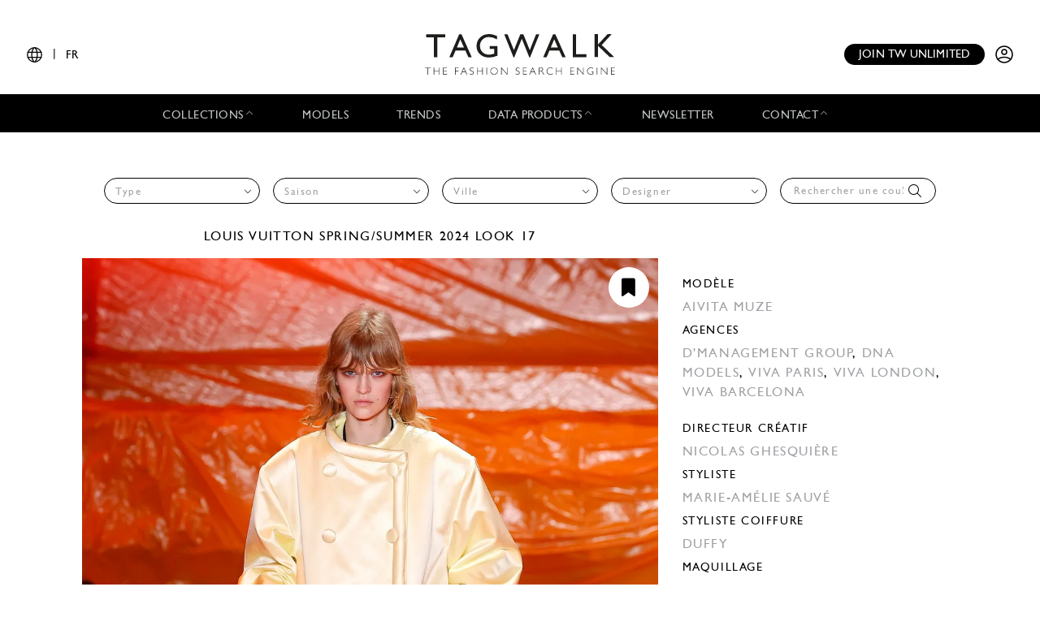

--- FILE ---
content_type: text/html; charset=UTF-8
request_url: https://www.tag-walk.com/fr/look/e8e8865be5075d1b04baa6c205c30785
body_size: 102533
content:
<!DOCTYPE html>
<html lang="fr" data-env="prod" class="">
<head>
    <meta charset="UTF-8">

    <!-- Google Tag Manager -->
    <script>(function(w,d,s,l,i){w[l]=w[l]||[];w[l].push({'gtm.start':
                new Date().getTime(),event:'gtm.js'});var f=d.getElementsByTagName(s)[0],
            j=d.createElement(s),dl=l!='dataLayer'?'&l='+l:'';j.async=true;j.src=
            'https://www.googletagmanager.com/gtm.js?id='+i+dl;f.parentNode.insertBefore(j,f);
        })(window,document,'script','dataLayer','GTM-T89MF84');</script>
    <!-- End Google Tag Manager -->
    <meta name="viewport" content="width=device-width, initial-scale=1, shrink-to-fit=no">
        <meta name="description" content="Fashion Week Paris Spring/Summer 2024 look 17 de la collection Louis Vuitton womenswear">
        <link rel="canonical" href="https://www.tag-walk.com/fr/look/e8e8865be5075d1b04baa6c205c30785">
            <meta property="og:site_name" content="Tagwalk"/>
        <meta property="og:type" content="website"/>
        <meta property="og:locale" content="fr_FR"/>
        <meta property="og:url" content="https://www.tag-walk.com/fr/look/e8e8865be5075d1b04baa6c205c30785"/>
        <meta name="p:domain_verify" content="fdffceabe10e690252506851ef581dd5"/>
        <meta property="fb:app_id" content="1042523515819338"/>
                                <link rel="alternate"
                  hreflang="en"
                  href="/en/look/e8e8865be5075d1b04baa6c205c30785"/>
                                <link rel="alternate"
                  hreflang="fr"
                  href="/fr/look/e8e8865be5075d1b04baa6c205c30785"/>
                                <link rel="alternate"
                  hreflang="it"
                  href="/it/look/e8e8865be5075d1b04baa6c205c30785"/>
                                <link rel="alternate"
                  hreflang="es"
                  href="/es/look/e8e8865be5075d1b04baa6c205c30785"/>
                                <link rel="alternate"
                  hreflang="zh"
                  href="/zh/look/e8e8865be5075d1b04baa6c205c30785"/>
        
                            <meta property="og:locale:alternate" content="en_GB"/>
                            <meta property="og:locale:alternate" content="es_ES"/>
                            <meta property="og:locale:alternate" content="it_IT"/>
                            <meta property="og:locale:alternate" content="zh_CN"/>
                <script type="application/ld+json">
{
    "@context": "http://schema.org",
    "@type": "Organization",
    "name": "Tagwalk",
    "url": "https://www.tag-walk.com/",
    "logo": "https://www.tag-walk.com/images/tagwalk-logo.png",
    "contactPoint": [
        {
            "@type": "ContactPoint",
            "email": "info@tag-walk.com",
            "contactOption": "toll-free"
        },
        {
            "@type": "ContactPoint",
            "email": "tech@tag-walk.com",
            "contactType": "technical support",
            "contactOption": "toll-free"
        }
    ]
}
</script>
    
    <meta property="og:type" content="article"/>
    <meta property="og:title" content="Tagwalk : Le Moteur de Recherche de la Mode"/>
    <meta property="og:description" content="Fashion Week Paris Spring/Summer 2024 look 17 de la collection Louis Vuitton womenswear"/>
    <meta property="og:image" content="https://cdn.tag-walk.com/og_image/louisvuittonss240017-2eda2102a714e6b30aa2.JPG"/>
    <meta property="og:image:alt" content="Louis Vuitton SS24 womenswear #17"/>
    <meta property="og:image:type" content="image/jpeg"/>
    <script type="application/ld+json">
        {
            "@context": "https://schema.org",
            "@type": "Article",
            "author": {
                "@context": "http://schema.org",
                "@type": "Organization",
                "name": "Tagwalk"
            },
            "datePublished": "2023-10-02T14:25:03+00:00",
            "dateModified": "2026-01-29T16:32:57+00:00",
            "description": "Fashion Week Paris Spring/Summer 2024 look 17 de la collection Louis Vuitton womenswear",
            "headline": "Louis Vuitton SS24 womenswear #17",
            "image": [
                "https://cdn.tag-walk.com/og_image/louisvuittonss240017-2eda2102a714e6b30aa2.JPG",
                "https://cdn.tag-walk.com/view/louisvuittonss240017-2eda2102a714e6b30aa2.JPG",
                "https://cdn.tag-walk.com/zoom/louisvuittonss240017-2eda2102a714e6b30aa2.JPG"
            ],
            "publisher": {
                "@context": "http://schema.org",
                "@type": "Organization",
                "name": "Tagwalk",
                "logo": {
                    "@context": "http://schema.org",
                    "@type": "ImageObject",
                    "height": 1024,
                    "url": "https://www.tag-walk.com/images/tagwalk-logo.png",
                    "width": 220
                }
            }
        }


    </script>
    <title>    Louis Vuitton SS24 womenswear #17
    - Tagwalk : Le Moteur de Recherche de la Mode
</title>
    <link href="https://cdn.tag-walk.com/fontawesome/css/fontawesome.min.css" rel="stylesheet">
<link href="https://cdn.tag-walk.com/fontawesome/css/regular.min.css" rel="stylesheet">
<link href="https://cdn.tag-walk.com/fontawesome/css/light.min.css" rel="stylesheet">
<link href="https://cdn.tag-walk.com/fontawesome/css/solid.min.css" rel="stylesheet">
<link href="https://cdn.tag-walk.com/fontawesome/css/brands.min.css" rel="stylesheet">
                            <link rel="stylesheet" href="/build/app.846f7814.css">
            
    <link rel="stylesheet" href="/build/look_show.eb8928d4.css">
    <script type="application/ld+json">[
    {
        "@context": "https://schema.org",
        "@type": "MobileApplication",
        "name": "Tagwalk",
        "operatingSystem": "Android 5.0 and up",
        "applicationCategory": "https://schema.org/LifestyleApplication",
        "applicationSubCategory": "Beauty",
        "installUrl": "https://play.google.com/store/apps/details?id=com.tagwalk.tagwalk",
        "fileSize": "50MB",
        "softwareVersion": "1.0.2",
        "offers": {
            "@type": "Offer",
            "price": "0.00",
            "priceCurrency": "EUR"
        }
    },
    {
        "@context": "https://schema.org",
        "@type": "MobileApplication",
        "name": "Tagwalk",
        "operatingSystem": "iOS 10.0 and up",
        "applicationCategory": "https://schema.org/LifestyleApplication",
        "applicationSubCategory": "Beauty",
        "installUrl": "https://itunes.apple.com/us/app/tagwalk/id1435948980",
        "fileSize": "91.3MB",
        "softwareVersion": "1.0.2",
        "offers": {
            "@type": "Offer",
            "price": "0.00",
            "priceCurrency": "EUR"
        }
    }
]
</script>
</head>
<body>
<!-- Google Tag Manager (noscript) -->
<noscript>
    <iframe src="https://www.googletagmanager.com/ns.html?id=GTM-T89MF84"
            height="0" width="0" style="display:none;visibility:hidden"></iframe>
</noscript>
<!-- End Google Tag Manager (noscript) -->


<div class="os-device-banner d-none">
    <div class="os-device-content">
        <div class="os-device-details">
            <div class="os-device-message">
                Tagwalk est également disponible sur Google Play et l&#039;App Store.
            </div>
            <div class="os-device-badge">
                <a href="#">
                    <img src="data:," id="badge" alt="store-badge" class="os-badge">
                </a>
            </div>
        </div>
    </div>
    <div class="os-device-close">
        <i class="iconoir-xmark" id="close-message" aria-hidden="true"></i>
    </div>
</div>
    <div class="tds">
    <a href="#" class="link-url">
        <div id="promoBand">
            <p class="main-text"></p>
            <p class="link-text"></p>
        </div>
    </a>
    <header id="header">
        <div class="menu-trigger">
            <span class="open-menu">
                <i class="iconoir-menu"></i>
                <span>MENU</span>
            </span>
            <i class="iconoir-xmark close-menu"></i>
        </div>
        <div class="locale-selector">
                        <div class="locale-selector--current">
                <i class="iconoir-language"></i> | <span>FR</span>
            </div>
            <div class="locale-selector--choices">
                                    <a href="/en/look/e8e8865be5075d1b04baa6c205c30785">
                        EN
                    </a>
                    <span>|</span>                                    <a href="/es/look/e8e8865be5075d1b04baa6c205c30785">
                        ES
                    </a>
                    <span>|</span>                                    <a href="/fr/look/e8e8865be5075d1b04baa6c205c30785" class="active">
                        FR
                    </a>
                    <span>|</span>                                    <a href="/it/look/e8e8865be5075d1b04baa6c205c30785">
                        IT
                    </a>
                    <span>|</span>                                    <a href="/zh/look/e8e8865be5075d1b04baa6c205c30785">
                        中文
                    </a>
                                                </div>
        </div>
        <div id="logo">
            <a href="/fr/">
                <img src="/images/tagwalk-logo.svg" alt="Logo Tagwalk">
            </a>
        </div>
        <div id="account-menu" class="flex-center">
            <a href="/fr/premium-memberships?utm_source=header&amp;need_login=no" class="btn-compact">
                Join TW unlimited
            </a>
            <div class="account-menu--logged-in">
                <button class="tds-dropdown-toggle icon" aria-haspopup="true" aria-expanded="false">
                    <i class="iconoir-profile-circle-filled"></i>
                    <i class="iconoir-nav-arrow-down"></i>
                </button>
                <div class="tds-dropdown">
                    <div id="identifierBlock"></div>
                    <div class="separator"></div>
                    <a href="/fr/moodboards">Moodboards</a>
                    <a class="newsletter-subscribe"
                       href="/fr/newsletter/subscribe?newsletter_source=user_menu">Abonnez-vous à la newsletter</a>
                    <a href="/fr/user/account">Détails du compte</a>
                    <a class="manage-collections" data-modal-target="#designerSelectModal"
                       href="#">Gérer les collections</a>
                    <a href="/fr/auth/logout">Se déconnecter</a>
                </div>
            </div>
            <a href="/fr/auth" class="account-menu--logged-out">
                <i class="iconoir-profile-circle"></i>
            </a>
        </div>
    </header>

    <nav id="menu">
        <ul>
            <li class="sub-menu-trigger">
                <span class="nav-item dropdown-nav-item">
                    Collections
                    <i class="iconoir-nav-arrow-up"></i>
                </span>
                <div class="sub-menu">
                    <ul>
                        <li>
                            <a href="/fr/look/search?type=woman">
                                Womenswear
                            </a>
                        </li>
                        <li>
                            <a href="/fr/look/search?type=accessory">
                                Womenswear accessories
                            </a>
                        </li>
                        <li>
                            <a href="/fr/look/search?type=man">
                                Menswear
                            </a>
                        </li>
                        <li>
                            <a href="/fr/look/search?type=accessory-man">
                                Menswear accessories
                            </a>
                        </li>
                        <li>
                            <a href="/fr/look/search?type=couture">
                                Couture
                            </a>
                        </li>
                    </ul>
                </div>
            </li>
            <li>
                <a href="/fr/model" class="nav-item">
                    Models
                </a>
            </li>
            <li>
                <a href="/fr/trends" class="nav-item">
                    Trends
                </a>
            </li>
            <li class="sub-menu-trigger">
                <span class="nav-item dropdown-nav-item">
                    Data products
                    <i class="iconoir-nav-arrow-up"></i>
                </span>
                <div class="sub-menu">
                    <ul>
                        <li>
                            <a href="/fr/reports" id="navInsights">
                                Insights
                                <span id="insightsCount"></span>
                            </a>
                        </li>
                        <li>
                            <a href="/fr/data-products/dashboard">
                                Data dashboard
                            </a>
                        </li>
                    </ul>
                </div>
            </li>
            <li>
                <a href="/fr/newsletter/subscribe?newsletter_source=navigation_bar" class="nav-item">
                    Newsletter
                </a>
            </li>
            <li class="sub-menu-trigger">
                <span class="nav-item dropdown-nav-item">
                    Contact
                    <i class="iconoir-nav-arrow-up"></i>
                </span>
                <div class="sub-menu">
                    <ul>
                        <li>
                            <a href="/fr/brand-visibility">
                                Brand visibility
                            </a>
                        </li>
                        <li>
                            <a href="/fr/premium-memberships?utm_source=header&amp;need_login=no">
                                Premium membership
                            </a>
                        </li>
                        <li>
                            <a href="/fr/tagwalk-for-education?utm_source=header">
                                Tagwalk for education
                            </a>
                        </li>
                        <li>
                            <a href="/fr/job-offers">
                                Join our team
                            </a>
                        </li>
                        <li>
                            <a href="/fr/about-us">
                                About us
                            </a>
                        </li>
                    </ul>
                </div>
            </li>
            <li>
                <a href="/fr/premium-memberships?utm_source=header&amp;need_login=no" id='joinUnlimited' class="nav-item btn-secondary">
                    Join TW unlimited
                </a>
            </li>
        </ul>
    </nav>
    <div class="sub-menu-background"></div>

    <div id="designerSelectModal" class="modal" role="dialog" aria-hidden="true"
    >
    <i class="iconoir-xmark close-modal"></i>
    <h6>Sélectionnez un designer</h6>
    <p class="mb-s">Veuillez choisir un designer que vous souhaitez gérer / télécharger la collection</p>
    <div class="select">
        <select id="brandManagerDesigners" data-path="designer_autocomplete" class="form-control" name="designer">
            <option selected disabled>Veuillez sélectionner un designer dans la liste ci-dessous</option>
        </select>
    </div>
    <button type="button" class="btn d-none" id="confirmDesigners">Sauvegarder</button>
</div>

</div>

<main data-route="look_show"
      data-route-params="{&quot;_locale&quot;:&quot;fr&quot;,&quot;slug&quot;:&quot;e8e8865be5075d1b04baa6c205c30785&quot;}"
      data-source=""
      data-utm-source=""
      data-utm-content=""
      data-current-page="1"
      data-sessid=""
            >
        <div class="page-title"></div>
            <div
            class="filters-block"
            data-clear-icon='<svg xmlns="http://www.w3.org/2000/svg"
     width="16px"
     height="16px"
     viewBox="0 0 16 16"
     enable-background="new 0 0 16 16"
     xml:space="preserve">
<g>
    <line fill="none"
          stroke="#9EA0A3"
          stroke-width="1"
          x1="0"
          y1="0"
          x2="16"
          y2="16"
          class="svg-element"/>
    <line fill="none"
          stroke="#9EA0A3"
          stroke-width="1"
          x1="0"
          y1="16"
          x2="16"
          y2="0"
          class="svg-element"/>
</g>
</svg>
'
        >            <div class="filters-container">
    <form method="get" action="/fr/look/search" class="filters">
    <div class="filter filter-type filter-sticky-col-5 ">
        <select id="type" name="type" data-placeholder="Type" class="form-control"><option value=""></option><option value="accessory">Womenswear Accessories</option><option value="accessory-man">Menswear Accessories</option><option value="couture">Couture</option><option value="man">Menswear</option><option value="woman">Womenswear</option></select>
    </div>
    <div class="filter filter-season filter-sticky-col-5 ">
        <select id="season" name="season" data-placeholder="Saison" class="form-control"><option value=""></option><option value="fall-winter-2026">Fall/Winter 2026</option><option value="pre-fall-2026">Pre-Fall 2026</option><option value="spring-summer-2026">Spring/Summer 2026</option><option value="resort-2026">Resort 2026</option><option value="fall-winter-2025">Fall/Winter 2025</option><option value="pre-fall-2025">Pre-Fall 2025</option><option value="spring-summer-2025">Spring/Summer 2025</option><option value="resort-2025">Resort 2025</option><option value="fall-winter-2024">Fall/Winter 2024</option><option value="pre-fall-2024">Pre-Fall 2024</option><option value="spring-summer-2024">Spring/Summer 2024</option><option value="resort-2024">Resort 2024</option><option value="fall-winter-2023">Fall/Winter 2023</option><option value="pre-fall-2023">Pre-Fall 2023</option><option value="spring-summer-2023">Spring/Summer 2023</option><option value="resort-2023">Resort 2023</option><option value="fall-winter-2022">Fall/Winter 2022</option><option value="pre-fall-2022">Pre-Fall 2022</option><option value="spring-summer-2022">Spring/Summer 2022</option><option value="resort-2022">Resort 2022</option><option value="fall-winter-2021">Fall/Winter 2021</option><option value="pre-fall-2021">Pre-Fall 2021</option><option value="spring-summer-2021">Spring/Summer 2021</option><option value="resort-2021">Resort 2021</option><option value="fall-winter-2020">Fall/Winter 2020</option><option value="pre-fall-2020">Pre-Fall 2020</option><option value="spring-summer-2020">Spring/Summer 2020</option><option value="resort-2020">Resort 2020</option><option value="fall-winter-2019">Fall/Winter 2019</option><option value="pre-fall-2019">Pre-Fall 2019</option><option value="spring-summer-2019">Spring/Summer 2019</option><option value="resort-2019">Resort 2019</option><option value="fall-winter-2018">Fall/Winter 2018</option><option value="pre-fall-2018">Pre-Fall 2018</option><option value="spring-summer-2018">Spring/Summer 2018</option><option value="resort-2018">Resort 2018</option><option value="fall-winter-2017">Fall/Winter 2017</option><option value="pre-fall-2017">Pre-Fall 2017</option><option value="spring-summer-2017">Spring/Summer 2017</option><option value="resort-2017">Resort 2017</option><option value="fall-winter-2016">Fall/Winter 2016</option></select>
    </div>
    <div class="filter filter-city filter-sticky-col-5 ">
        <select id="city" name="city" data-placeholder="Ville" class="form-control"><option value=""></option><option value="paris">Paris</option><option value="new-york">New York</option><option value="milan">Milan</option><option value="london">London</option><option value="florence">Florence - Pitti</option></select>
    </div>
    <div class="filter filter-designer filter-sticky-col-5 ">
        <select id="designer" name="designer" data-placeholder="Designer" class="form-control"><option value=""></option><option value="032c-cosmic-workshop">032c</option><option value="16-arlington">16Arlington</option><option value="1886">1886 - Saudi 100</option><option value="1x1-studio">1x1 STUDIO</option><option value="22-4-hommes">22/4 Hommes</option><option value="3-1-phillip-lim">3.1 Phillip Lim</option><option value="3-paradis">3.PARADIS</option><option value="44-label-group">44 Label Group</option><option value="5000">5000</option><option value="8on8">8ON8</option><option value="a-cold-wall">A Cold Wall</option><option value="a-company">A--Company</option><option value="a-detacher">A Detacher</option><option value="a-p-c-sacai">A.P.C SACAI</option><option value="a-p-c-suzanne-koller-interaction-2">A.P.C. SUZANNE KOLLER INTERACTION #2</option><option value="a-potts">A. POTTS</option><option value="a-w-a-k-e-mode">A.W.A.K.E MODE</option><option value="aalto">Aalto</option><option value="aaron-esh">Aaron Esh</option><option value="abadia">Abadia - Saudi 100</option><option value="abdel-el-tayeb">Abdel El Tayeb</option><option value="abra">Abra</option><option value="ac9">AC9</option><option value="accidental-cutting">Accidental Cutting</option><option value="achilles-ion-gabriel">Achilles Ion Gabriel</option><option value="acne-studios">Acne Studios</option><option value="act-ndeg1">Act n°1</option><option value="adam-lippes">Adam Lippes</option><option value="adam-selman">Adam Selman</option><option value="adeam">Adeam</option><option value="adidas">ADIDAS</option><option value="adidas-x-bad-bunny">Adidas x Bad Bunny</option><option value="adidas-x-pharell-williams">Adidas x Pharrell Williams</option><option value="adidas-x-song-for-the-mute">Adidas x Song for the Mute</option><option value="adidas-x-spezial">Adidas x Spezial</option><option value="adidas-x-sporty-rich">Adidas x Sporty &amp; Rich</option><option value="adidas-x-terrex-x-and-wander">Adidas x Terrex and Wander</option><option value="adidas-x-wales-bonner">Adidas x Wales Bonner</option><option value="adidas-x-y3">Adidas x Y-3</option><option value="adrianne-weber">Adrianne Weber</option><option value="adult">Adult</option><option value="aelis">Aelis</option><option value="aeyde">AEYDE</option><option value="af-vandevorst">AF Vandevorst</option><option value="affair">Affair</option><option value="afterhomework">Afterhomework</option><option value="aganovich">Aganovich</option><option value="agi-sam">Agi &amp; Sam</option><option value="agnes-b">Agnès B</option><option value="agnona">Agnona</option><option value="agr">AGR</option><option value="ahluwalia">Ahluwalia</option><option value="aigner">Aigner</option><option value="aisenberg">AISENBERG</option><option value="aiste-hong">Aiste Hong</option><option value="aknvas">AKNVAS</option><option value="akris">Akris</option><option value="alaia">Alaïa</option><option value="alainpaul">Alainpaul</option><option value="alberta-ferretti">Alberta Ferretti</option><option value="alberta-ferretti-limited-edition">Alberta Ferretti Limited Edition</option><option value="alberto-zambelli">Alberto Zambelli</option><option value="albino-teodoro">Albino Teodoro</option><option value="alejandra-alonso-rojas">Alejandra Alonso Rojas</option><option value="alessandra-rich">Alessandra Rich</option><option value="alessandro-trincone">Alessandro Trincone</option><option value="alex-martin">Alex Martin</option><option value="alex-mullins">Alex Mullins</option><option value="alexa-chung">Alexa Chung</option><option value="alexander-mcqueen">McQueen</option><option value="alexander-wang">Alexander Wang</option><option value="alexandra-moura">Alexandra Moura</option><option value="alexandre-vauthier">Alexandre Vauthier</option><option value="alexis-mabille">Alexis Mabille</option><option value="alfeya-valrina">ALFEYA VALRINA</option><option value="alice-olivia">Alice + Olivia</option><option value="alighieri">Alighieri</option><option value="alighieri-atelier">Alighieri Atelier</option><option value="alighieri-x-tl-180">Alighieri x TL 180</option><option value="all-blues">All Blues</option><option value="all-in">ALL–IN</option><option value="alled-martinez">ALLED-MARTINEZ</option><option value="altuzarra">Altuzarra</option><option value="alyx">Alyx</option><option value="ambush">Ambush</option><option value="amelie-pichard">Amélie Pichard</option><option value="ami">Ami</option><option value="amiri">Amiri</option><option value="anais-jourden">Anaïs Jourden</option><option value="andersson-bell">Andersson Bell</option><option value="andrea-crews">Andrea Crews</option><option value="andrea-pompilio">Andrea Pompilio</option><option value="andreadamo">Andreadamo</option><option value="andreas-kronthaler-for-vivienne-westwood">Andreas Kronthaler for Vivienne Westwood</option><option value="andrew-gn">Andrew GN</option><option value="andrew-kwon">Andrew Kwon</option><option value="angel-chen">Angel Chen</option><option value="angus-chiang">Angus Chiang</option><option value="aniye-records">Aniye Records</option><option value="ann-demeulemeester">Ann Demeulemeester</option><option value="anna-mason">Anna Mason</option><option value="anna-october">Anna October</option><option value="anna-sui">Anna Sui</option><option value="annakiki">Annakiki</option><option value="anne-sofie-madsen">Anne Sofie Madsen</option><option value="annie-s-ibiza">Annie&#039;s Ibiza</option><option value="anonlychild">anOnlyChild</option><option value="anrealage">Anrealage</option><option value="anteprima">Anteprima</option><option value="anthony-vaccarello">Anthony Vaccarello</option><option value="antik-batik">Antik Batik</option><option value="anton-belinskiy">Anton Belinskiy</option><option value="antonio-berardi">Antonio Berardi</option><option value="antonio-grimaldi">Antonio Grimaldi</option><option value="antonio-marras">Antonio Marras</option><option value="antonio-riva">Antonio Riva</option><option value="anya-hindmarch">Anya Hindmarch</option><option value="apc">Apc</option><option value="apoa">APOA - Saudi 100</option><option value="apujan">APUJAN</option><option value="aquilano-rimondi">Aquilano Rimondi</option><option value="ardazaei">ArdAzAei</option><option value="area">Area</option><option value="arias">Arias</option><option value="art-school">Art School</option><option value="arthur-arbesser">Arthur Arbesser</option><option value="arturo-obegero">ARTURO OBEGERO</option><option value="asai">Asai</option><option value="ashi-studio">Ashi Studio</option><option value="ashish">Ashish</option><option value="ashley-williams">Ashley Williams</option><option value="ashlyn">Ashlyn</option><option value="ashlyn-so">Ashlyn So</option><option value="ashwaq-almarshad-couture">Ashwaq Almarshad Couture - Saudi 100</option><option value="asquin">ASQUIN</option><option value="assembly">Assembly</option><option value="astrid-andersen">Astrid Andersen</option><option value="atelier-ndigo">Atelier Ndigo</option><option value="atelier-versace">Atelier Versace</option><option value="atlein">Atlein</option><option value="atsushi-nakashima">Atsushi Nakashima</option><option value="au-jour-le-jour">Au Jour Le Jour</option><option value="auralee">AURALEE</option><option value="avavav">AVAVAV</option><option value="avellano">AVELLANO</option><option value="avoc">Avoc</option><option value="awaken-saudi-100">Awaken - Saudi 100</option><option value="awge">AWGE</option><option value="az-factory">AZ Factory</option><option value="azzaro">Azzaro</option><option value="bach-mai">Bach Mai</option><option value="badgley-mischka">Badgley Mischka</option><option value="baja-east">Baja East</option><option value="balenciaga">Balenciaga</option><option value="bally">Bally</option><option value="balmain">Balmain</option><option value="band-of-outsiders">Band of Outsiders</option><option value="barbara-bui">Barbara Bui</option><option value="barbara-casasola">Barbara Casasola</option><option value="barragan">Barragan</option><option value="barrie">Barrie</option><option value="basscoutur">Basscoutur</option><option value="batsheva">Batsheva</option><option value="bcbg-maxazria">BCBG MAXAZRIA</option><option value="beautiful-people">Beautiful People</option><option value="bed-jw-ford">BED j.w. FORD</option><option value="benetton">BENETTON</option><option value="benetton-x-jean-charles-de-castelbajac">BENETTON x JEAN-CHARLES DE CASTELBAJAC</option><option value="benjamin-benmoyal">Benjamin Benmoyal</option><option value="berluti">Berluti</option><option value="berthold">Berthold</option><option value="bethany-williams">Bethany Williams</option><option value="bevza">Bevza</option><option value="bianca-saunders">Bianca Saunders</option><option value="bibhu-mohapatra">Bibhu Mohapatra</option><option value="billionaire">Billionaire</option><option value="billy-reid">Billy Reid</option><option value="birkenstock-1774">Birkenstock 1774</option><option value="bishme-cromartie">Bishme Cromartie</option><option value="blindness">Blindness</option><option value="blood-brother">Blood Brother</option><option value="bluemarble">Bluemarble</option><option value="blugirl">Blugirl</option><option value="blumarine">Blumarine</option><option value="bmuet-te">BMUET(TE)</option><option value="bobby-abley">Bobby Abley</option><option value="bobkova">BOBKOVA</option><option value="bode">Bode</option><option value="boglioli">Boglioli</option><option value="bora-aksu">Bora Aksu</option><option value="boramy-viguier">Boramy Viguier</option><option value="boris-bidjan-saberi">Boris Bidjan Saberi</option><option value="bosideng">Bosideng</option><option value="boss">Boss</option><option value="bottega-veneta">Bottega Veneta</option><option value="botter">Botter</option><option value="bouchra-jarrar">Bouchra Jarrar</option><option value="boyarovskaya">BOYAROVSKAYA</option><option value="brandon-maxwell">Brandon Maxwell</option><option value="brioni">Brioni</option><option value="brock-collection">Brock Collection</option><option value="brognano">Brognano</option><option value="bronx-banco">Bronx &amp; Banco</option><option value="brooks-brothers">Brooks Brothers</option><option value="brora">Brora</option><option value="brunello-cucinelli">Brunello Cucinelli</option><option value="buci">Buci</option><option value="budapest-select">BUDAPEST SELECT</option><option value="buerlangma">Buerlangma</option><option value="burberry">Burberry</option><option value="burc-akyol">Burc Akyol</option><option value="by-far">By Far</option><option value="byblos-milano">Byblos Milano</option><option value="byronesque-balenciaga-by-nicolas-ghesquiere-industry-only-sale">Byronesque: Balenciaga by Nicolas Ghesquière Industry Only Sale</option><option value="c-plus-series">C+Plus Series</option><option value="c2h4">C2H4</option><option value="cadet">Cadet</option><option value="calcaterra">Calcaterra</option><option value="calvin-klein-collection">Calvin Klein Collection</option><option value="calvin-luo">Calvin Luo</option><option value="cameron-kham">Cameron Kham</option><option value="campillo">Campillo</option><option value="capucci">Capucci</option><option value="carel">Carel</option><option value="carlos-campos">Carlos Campos</option><option value="carlota-barrera">Carlota Barrera</option><option value="carolina-herrera">Carolina Herrera</option><option value="carven">Carven</option><option value="carvil">Carvil</option><option value="casablanca">Casablanca</option><option value="casely-hayford">Casely-Hayford</option><option value="cdlm">CDLM</option><option value="cecilie-bahnsen">Cecilie Bahnsen</option><option value="cedric-charlier">Cédric Charlier</option><option value="celia-kritharioti">Celia Kritharioti</option><option value="celine">Celine</option><option value="cerruti-1881">Cerruti 1881</option><option value="cfcl">CFCL</option><option value="cg">CG</option><option value="chador">Chador - Saudi 100</option><option value="chalayan">Chalayan</option><option value="chanel">Chanel</option><option value="chanel-coco-crush">Chanel Coco Crush</option><option value="chanel-vintage">Chanel Vintage</option><option value="charles-de-vilmorin">Charles de Vilmorin</option><option value="charles-jeffrey-loverboy">Charles Jeffrey LOVERBOY</option><option value="charlie-constantinou">Charlie Constantinou</option><option value="charmaleena">Charmaleena - Saudi 100</option><option value="chau-rising">Chau Rising</option><option value="chen-peng">Chen Peng</option><option value="chet-lo">Chet Lo</option><option value="chiara-boni">Chiara Boni</option><option value="chika-kisada">Chika Kisada</option><option value="children-of-the-discordance">Children of the discordance</option><option value="chloe">Chloé</option><option value="chocheng">Chocheng</option><option value="chopova-lowena">Chopova Lowena</option><option value="christian-cowan">Christian Cowan</option><option value="christian-dada">Christian Dada</option><option value="christian-dior">Dior</option><option value="christian-louboutin">Christian Louboutin</option><option value="christian-siriano">Christian Siriano</option><option value="christian-wijnants">Christian Wijnants</option><option value="christoph-rumpf">Christoph Rumpf</option><option value="christophe-josse">Christophe Josse</option><option value="christopher-esber">Christopher Esber</option><option value="christopher-john-rogers">Christopher John Rogers</option><option value="christopher-kane">Christopher Kane</option><option value="christopher-raeburn-1">Christopher Raeburn</option><option value="chromat">Chromat</option><option value="cinq-a-sept">Cinq à Sept</option><option value="cividini">Cividini</option><option value="claudia-li">Claudia Li</option><option value="cmmn-swdn">CMMN SWDN</option><option value="coach-1941">Coach</option><option value="colin-locascio">Colin Locascio</option><option value="collina-strada">Collina Strada</option><option value="colovos">Colovos</option><option value="comme-des-garcons">Comme des Garçons</option><option value="comme-des-garcons-homme-plus">Comme des Garçons Homme Plus</option><option value="concept-korea">Concept Korea</option><option value="conner-ives">Conner Ives</option><option value="cool-tm">COOL TM*</option><option value="coperni">Coperni</option><option value="coralie-marabelle">Coralie Marabelle</option><option value="cormio">Cormio</option><option value="cos">Cos</option><option value="costume-national">Costume National</option><option value="cottweiler">Cottweiler</option><option value="courreges">Courrèges</option><option value="craig-green">Craig Green</option><option value="creatures-of-comfort">Creatures of Comfort</option><option value="creatures-of-the-wind">Creatures of the Wind</option><option value="cristiano-burani">Cristiano Burani</option><option value="cucculelli-shaheen">Cucculelli Shaheen</option><option value="cushnie">Cushnie</option><option value="cushnie-et-ochs">Cushnie et Ochs</option><option value="cushnie-x-lee-jeans">CUSHNIE  X LEE JEANS</option><option value="custo-barcelona">Custo Barcelona</option><option value="cyclas">Cyclas</option><option value="cynthia-rowley">Cynthia Rowley</option><option value="d-gnak">D.GNAK</option><option value="da-da-diane-ducasse">DA/DA Diane Ducasse</option><option value="daizy-shely">Daizy Shely</option><option value="daks">Daks</option><option value="dalpaos">Dalpaos</option><option value="damir-doma">Damir Doma</option><option value="damo-wang">Damo Wang</option><option value="dan-liu">Dan Liu</option><option value="daniel-w-fletcher">Daniel W Fletcher</option><option value="daniela-gregis">Daniela Gregis</option><option value="danshan">Danshan</option><option value="darja-donezz">DARJA DONEZZ</option><option value="davi-paris">Davi Paris</option><option value="david-catalan">David Catalan</option><option value="david-koma">David Koma</option><option value="dawei">Dawei</option><option value="dazluq">Dazluq - Saudi 100</option><option value="deborah-lyons">Deborah Lyons</option><option value="deity-1">Deity</option><option value="del-core">Del Core</option><option value="delarge">Delarge</option><option value="delpozo">Delpozo</option><option value="demoo-parkchoonmoo">Demoo Parkchoonmoo</option><option value="dennis-basso">Dennis Basso</option><option value="denzil-patrick">Denzil Patrick</option><option value="derek-lam">Derek Lam</option><option value="derrick">DERRICK</option><option value="desigual">Desigual</option><option value="deveaux">Deveaux</option><option value="dhruva-kapoor">Dhruv Kapoor</option><option value="di-petsa">Di Petsa</option><option value="diane-von-furstenberg">Diane von Furstenberg</option><option value="dice-kayek">Dice Kayek</option><option value="didu">Didu</option><option value="diesel">DIESEL</option><option value="diesel-black-gold">Diesel Black Gold</option><option value="dilara-findikoglu">Dilara Findikoglu</option><option value="dima-leu">Dima Leu</option><option value="diogo-miranda">Diogo Miranda</option><option value="dion-lee">Dion Lee</option><option value="dior-homme">Dior Homme</option><option value="diotima">Diotima</option><option value="dirk-bikkembergs">Dirk Bikkembergs</option><option value="dirty-pineapple">Dirty Pineapple</option><option value="dkny">DKNY</option><option value="dolce-gabbana">Dolce &amp; Gabbana</option><option value="dondup">Dondup</option><option value="dorhout-mees">Dorhout Mees</option><option value="doublet">Doublet</option><option value="dreaming-eli">Dreaming Eli</option><option value="dries-van-noten">Dries Van Noten</option><option value="drole-de-monsieur">Drôle de Monsieur</option><option value="drome">DROMe</option><option value="dsquared2">Dsquared2</option><option value="duncan">Duncan</option><option value="dundas">Dundas</option><option value="dunhill">Dunhill</option><option value="dur-doux">Dur Doux</option><option value="duran-lantink">Duran Lantink</option><option value="e-tautz">E. Tautz</option><option value="each-x-other">Each x Other</option><option value="eckhaus-latta">Eckhaus Latta</option><option value="edeline-lee">Edeline Lee</option><option value="edithmarcel">Edithmarcel</option><option value="edun">Edun</option><option value="edward-crutchley">EDWARD CRUTCHLEY</option><option value="eenk">EENK</option><option value="efm-engineered-for-motion">EFM Engineered For Motion</option><option value="eftychia">Eftychia</option><option value="egonlab">EGONlab</option><option value="elena-velez">Elena Velez</option><option value="elenareva">ELENAREVA</option><option value="eleventy">Eleventy</option><option value="elie-saab">Elie Saab</option><option value="elie-tahari">Elie Tahari</option><option value="elisabetta-franchi">Elisabetta Franchi</option><option value="ellery">Ellery</option><option value="emanuel-ungaro">Emanuel Ungaro</option><option value="emilia-wickstead">Emilia Wickstead</option><option value="emilio-de-la-morena">Emilio de la Morena</option><option value="emporio-armani">Emporio Armani</option><option value="enfants-riches-deprimes">Enfants Riches Déprimés</option><option value="erdem">Erdem</option><option value="eric-bompard">Eric Bompard</option><option value="erigo">Erigo</option><option value="erika-cavallini">Erika Cavallini</option><option value="erin-fetherston">Erin Fetherston</option><option value="erl">ERL</option><option value="ermanno-scervino">Ermanno Scervino</option><option value="ermenegildo-zegna">ZEGNA</option><option value="ernest-w-baker">Ernest W. Baker</option><option value="escada">Escada</option><option value="esteban-cortazar">Esteban Cortazar</option><option value="ester-manas">Ester Manas</option><option value="etro">Etro</option><option value="etudes">Études Studio</option><option value="eudon-choi-1">Eudon Choi</option><option value="ex-infinitas">Ex Infinitas</option><option value="fabio-quaranta">Fabio Quaranta</option><option value="fabrizio-viti">Fabrizio Viti</option><option value="facetasm">Facetasm</option><option value="faith-connexion">Faith Connexion</option><option value="family-first">Family First</option><option value="fashion-east">Fashion East</option><option value="fashion-jewellery">Fashion Jewellery</option><option value="faustine-steinmetz">Faustine Steinmetz</option><option value="fausto-puglisi">Fausto Puglisi</option><option value="fay">Fay</option><option value="fe-noel">Fe Noel</option><option value="fear-of-god">Fear of God</option><option value="feben">Feben</option><option value="federico-cina">Federico Cina</option><option value="fendi">Fendi</option><option value="feng-chen-wang">Feng Chen Wang</option><option value="fenty-x-puma-by-rihanna">Fenty x Puma by Rihanna</option><option value="ferrari">Ferrari</option><option value="festival-de-hyeres-2019">Festival de Hyères 2019</option><option value="festival-de-hyeres-2022">Festival de Hyères 2022</option><option value="fforme">FFORME</option><option value="fila">Fila</option><option value="fiorucci">Fiorucci</option><option value="florentina-leitner">Florentina Leitner</option><option value="foo-and-foo">Foo and Foo</option><option value="fracomina">Fracomina</option><option value="francesca-liberatore">Francesca Liberatore</option><option value="francesco-murano">Francesco Murano</option><option value="francesco-scognamiglio">Francesco Scognamiglio</option><option value="francesco-smalto">Francesco Smalto</option><option value="franck-sorbier">Franck Sorbier</option><option value="frankie-morello">Frankie Morello</option><option value="frederick-anderson">Frederick Anderson</option><option value="frolov">Frolov</option><option value="fumito-gandryu">Fumito Gandryu</option><option value="fyodor-golan">Fyodor Golan</option><option value="gabe-gordon">Gabe Gordon</option><option value="gabriela-hearst">Gabriela Hearst</option><option value="gabriele-colangelo">Gabriele Colangelo</option><option value="galia-lahav">Galia Lahav</option><option value="gall">GALL</option><option value="galvan-london">Galvan</option><option value="gamut">Gamut</option><option value="gareth-pugh">Gareth Pugh</option><option value="gauchere">GAUCHERE</option><option value="gaurav-gupta">Gaurav Gupta</option><option value="gaya">Gaya</option><option value="gayeon-lee">Gayeon Lee</option><option value="gcds">GCDS</option><option value="genny">Genny</option><option value="georges-chakra">Georges Chakra</option><option value="georges-hobeika">Georges Hobeika</option><option value="georges-wendell">Georges Wendell</option><option value="germanier">Germanier</option><option value="giada">Giada</option><option value="giambattista-valli">Giambattista Valli</option><option value="gilberto-calzolari">Gilberto Calzolari</option><option value="giorgio-armani">Giorgio Armani</option><option value="giorgio-armani-prive">Giorgio Armani Privé</option><option value="giuliva-heritage">Giuliva Heritage</option><option value="giuseppe-di-morabito">Giuseppe Di Morabito</option><option value="givenchy">Givenchy</option><option value="gmbh">GmbH</option><option value="goncalo-peixoto">Goncalo Peixoto</option><option value="gosha-rubchinskiy">Gosha Rubchinskiy</option><option value="gosha-rubchinskiy-x-burberry">Gosha Rubchinskiy x Burberry</option><option value="grace-ling">Grace Ling</option><option value="gravalot">Gravalot</option><option value="grinko">Grinko</option><option value="gucci">Gucci</option><option value="gucci-dapper-dan">GUCCI - DAPPER DAN</option><option value="gunther">Gunther</option><option value="guo-pei">Guo Pei</option><option value="guranda">Guranda</option><option value="gustav-von-aschenbach">Gustav Von Aschenbach</option><option value="guy-laroche">Guy Laroche</option><option value="gypsy-sport">Gypsy Sport</option><option value="h-m-studio">H&amp;M Studio</option><option value="haider-ackermann">Haider Ackermann</option><option value="halpern">Halpern</option><option value="han-kjobenhavn">Han Kjobenhavn</option><option value="happy-sheep">Happy Sheep</option><option value="harri">Harri</option><option value="harris-reed">Harris Reed</option><option value="harry-xu">Harry Xu</option><option value="hazzys">Hazzys</option><option value="head-of-state">HEAD OF STATE</option><option value="hector-maclean">Hector Maclean</option><option value="hed-mayner">Hed Mayner</option><option value="helen-anthony">Helen Anthony</option><option value="heliot-emil">Heliot Emil</option><option value="hellessy">Hellessy</option><option value="helmut-lang">Helmut Lang</option><option value="henrik-vibskov">Henrik Vibskov</option><option value="hermes">Hermès</option><option value="heron-preston">Heron Preston</option><option value="herve-leger">Hervé Leger</option><option value="hilfiger-collection">Hilfiger Collection</option><option value="hindamme-saudi-100">Hindamme - Saudi 100</option><option value="hodakova">Hodakova</option><option value="holzweiler">Holzweiler</option><option value="homme-plisse-issey-miyake">Homme Plissé Issey Miyake</option><option value="homolog">HOMOLOG</option><option value="hood-by-air">Hood by Air</option><option value="house-of-aama">House of Aama</option><option value="house-of-cenmar-saudi-100">House Of Cenmar - Saudi 100</option><option value="house-of-holland">House of Holland</option><option value="hu-bing-selects-consistence">Hu Bing Selects</option><option value="hugo">HUGO</option><option value="hugo-matha">Hugo Matha</option><option value="hui">Hui</option><option value="huishan-zhang">Huishan Zhang</option><option value="hunting-world">Hunting World</option><option value="hyun-mi-nielsen">Hyun Mi Nielsen</option><option value="ia-london">IA London</option><option value="iceberg-1">Iceberg</option><option value="icicle-natural-way-capsule-collection">ICICLE Natural Way Capsule Collection</option><option value="icosae">Icosae</option><option value="ienki-ienki">IENKI IENKI</option><option value="ifm-paris">IFM PARIS</option><option value="im-men">IM MEN</option><option value="imane-ayissi">Imane Ayissi</option><option value="imitation-of-christ">Imitation of Christ</option><option value="ingie-paris">Ingie Paris</option><option value="institution-by-galib-gassanoff">Institution By Galib Gassanoff</option><option value="irene-luft">IRENE LUFT</option><option value="iris-van-herpen">Iris Van Herpen</option><option value="iro">Iro</option><option value="isa-arfen">Isa Arfen</option><option value="isa-boulder">Isa Boulder</option><option value="isabel-benenato">Isabel Benenato</option><option value="isabel-marant">Isabel Marant</option><option value="issey-miyake">Issey Miyake</option><option value="issey-miyake-men">Issey Miyake Men</option><option value="izzue">Izzue</option><option value="j-e-cai">J E CAI</option><option value="j-js-lee">J.JS Lee</option><option value="j-kim">J.Kim</option><option value="j-salinas">J.Salinas</option><option value="j-simone">J.Simone</option><option value="jacquemus">Jacquemus</option><option value="jah-jah">JAH JAH</option><option value="jamie-wei-huang">Jamie Wei Huang</option><option value="jan-jan-van-essche">Jan-Jan Van Essche</option><option value="jane-wade">Jane Wade</option><option value="jarel-zhang">JAREL ZHANG</option><option value="jason-wu">Jason Wu</option><option value="jasper-conran">Jasper Conran</option><option value="jawara-alleyne">Jawara Alleyne</option><option value="jean-paul-gaultier">Jean Paul Gaultier</option><option value="jeanne-friot">Jeanne Friot</option><option value="jeffrey-dodd">Jeffrey Dodd</option><option value="jenn-lee">Jenn Lee</option><option value="jennifer-chamandi">Jennifer Chamandi</option><option value="jenny-packham">Jenny Packham</option><option value="jeremy-scott">Jeremy Scott</option><option value="jil-sander">Jil Sander</option><option value="jill-stuart">Jill Stuart</option><option value="jimmy-choo">Jimmy Choo</option><option value="joeone">JOEONE</option><option value="johanna-parv">Johanna Parv</option><option value="john-elliott">John Elliott</option><option value="john-galliano">John Galliano</option><option value="john-lawrence-sullivan">John Lawrence Sullivan</option><option value="john-richmond">John Richmond</option><option value="john-smedley">John Smedley</option><option value="john-varvatos">John Varvatos</option><option value="jonathan-cohen">Jonathan Cohen</option><option value="jonathan-simkhai">Simkhai</option><option value="jordanluca">Jordanluca</option><option value="joseph">Joseph</option><option value="joseph-abboud">Joseph Abboud</option><option value="joseph-x-alighieri">Joseph x Alighieri</option><option value="jour-ne">Jour/Né</option><option value="jourden">Jourden</option><option value="juana-martin">Juana Martin</option><option value="julie-de-libran">Julie de Libran</option><option value="julie-kegels">Julie Kegels</option><option value="julien-david">Julien David</option><option value="julien-fournie">Julien Fournié</option><option value="julien-macdonald">Julien MacDonald</option><option value="junko-shimada">Junko Shimada</option><option value="junya-watanabe">Junya Watanabe</option><option value="junya-watanabe-man">Junya Watanabe Man</option><option value="just-cavalli">Just Cavalli</option><option value="juun-j">Juun.J</option><option value="juzui">Juzui</option><option value="jw-anderson">JW Anderson</option><option value="k-way-2">K-WAY</option><option value="kaburia">Keburia</option><option value="kaelen">Kaelen</option><option value="kaf-by-kaf">Kaf by Kaf - Saudi 100</option><option value="kallmeyer">Kallmeyer</option><option value="karl-lagerfeld">Karl Lagerfeld</option><option value="karoline-vitto">KAROLINE VITTO</option><option value="kartik-research">Kartik Research</option><option value="karunas">KARUNAS</option><option value="kate-barton">Kate Barton</option><option value="kate-spade-new-york">Kate Spade New York</option><option value="katerina-kvit">KATERINA KVIT</option><option value="katie-eary">Katie Eary</option><option value="katimo">KATIMO</option><option value="kaushik-velendra">Kaushik Velendra</option><option value="kenneth-ize">Kenneth Ize</option><option value="kenneth-nicholson">Kenneth Nicholson</option><option value="kent-curwen">Kent &amp; Curwen</option><option value="kenzo">Kenzo</option><option value="kenzo-memento">Kenzo Memento</option><option value="kgl">KGL</option><option value="khaite">Khaite</option><option value="khaore">Khaore</option><option value="kidill">KIDILL</option><option value="kidsuper">Kidsuper</option><option value="kiko-kostadinov">Kiko Kostadinov</option><option value="kim-shui">Kim Shui</option><option value="kimhekim">Kimhekim</option><option value="kith">Kith</option><option value="kiton">Kiton</option><option value="kml">KML - Saudi 100</option><option value="knwls">KNWLS</option><option value="kobi-halperin">Kobi Halperin</option><option value="koche-1">Koché</option><option value="kolor">Kolor</option><option value="kozaburo">Kozaburo</option><option value="kristina-fidelskaya">Kristina Fidelskaya</option><option value="krizia">Krizia</option><option value="ksenia-schnaider">KSENIASCHNAIDER</option><option value="ktz">KTZ</option><option value="kulakovsky">KULAKOVSKY</option><option value="kuon">Kuon</option><option value="kwaidan-editions">KWAIDAN EDITIONS</option><option value="kwk-by-kaykwok">KWK by KAYKWOK</option><option value="l-enchanteur">L&#039;Enchanteur</option><option value="la-perla">La Perla</option><option value="labrum-london">Labrum London</option><option value="lacoste">Lacoste</option><option value="lafayette-148">Lafayette 148</option><option value="lancel">Lancel</option><option value="landlord">Landlord</option><option value="lanvin">Lanvin</option><option value="laquan-smith">LaQuan Smith</option><option value="laruicci">Laruicci</option><option value="laura-biagiotti">Laura Biagiotti</option><option value="laurence-chico">Laurence &amp; Chico</option><option value="laurence-xu">Laurence XU</option><option value="lazoschmidl">Lazoschmidl</option><option value="lea-peckre">Léa Peckre</option><option value="leblancstudios">Leblancstudios</option><option value="lecavalier">Lecavalier</option><option value="lecourt-mansion">Lecourt Mansion</option><option value="lee-x-self-portrait">Lee x Self Portrait</option><option value="leimotiv">Leimotiv</option><option value="lela-rose">Lela Rose</option><option value="lemaire">Lemaire</option><option value="leonard-paris">Leonard Paris</option><option value="leonardovalentini">LEONARDOVALENTINI</option><option value="les-copains">Les Copains</option><option value="les-fleurs-studio">Les Fleurs Studio</option><option value="les-hommes">Les Hommes</option><option value="levi-s">Levi’s®</option><option value="li-ning">Li Ning</option><option value="li-ning-soulland">LI-NING + SOULLAND</option><option value="liam-hodges">Liam Hodges</option><option value="libertine">Libertine</option><option value="lii">Lii</option><option value="lili-blanc">Lili Blanc</option><option value="linder">Linder</option><option value="liselore-frowijn">Liselore Frowijn</option><option value="litkovska">LITKOVSKA</option><option value="litkovskaya">Litkovskaya</option><option value="liu-chao">Liu Chao</option><option value="loewe">Loewe</option><option value="longchamp">Longchamp</option><option value="loring">Loring</option><option value="lou-dallas">Lou Dallas</option><option value="lou-dalton">Lou Dalton</option><option value="louis-gabriel-nouchi">LGN Louis Gabriel Nouchi</option><option value="louis-vuitton">Louis Vuitton</option><option value="louis-vuitton-vintage">Louis Vuitton Vintage</option><option value="loulou-studio">Loulou de Saison</option><option value="lourdes">Lourdes</option><option value="lovelouder">Lovelouder</option><option value="loveshackfancy">LoveShackFancy</option><option value="lrs">LRS</option><option value="lu-yang-by-yang-lu">LU YANG BY YANG LU</option><option value="luar">Luar</option><option value="luchen">Lùchen</option><option value="lucia-chain">LUCIA CHAIN</option><option value="lucien-pellat-finet">Lucien Pellat-Finet</option><option value="lucio-vanotti">Lucio Vanotti</option><option value="ludovic-de-saint-sernin">Ludovic de Saint Sernin</option><option value="lueder">Lueder</option><option value="luis-buchinho">Luis Buchinho</option><option value="luis-de-javier">Luis de Javier</option><option value="luisa-beccaria">Luisa Beccaria</option><option value="luisa-spagnoli">Luisa Spagnoli</option><option value="lukhanyo-mdingi">LUKHANYO MDINGI</option><option value="lunyee">Lunyee</option><option value="lupe-gajardo">Lupe Gajardo</option><option value="lutz-huelle">Lutz Huelle</option><option value="lyph">Lyph</option><option value="m1992">M1992</option><option value="m65">M65</option><option value="magliano">Magliano</option><option value="mains">Mains</option><option value="maisie-wilen">Maisie Wilen</option><option value="maison-blanche">Maison Blanche</option><option value="maison-kitsune">Maison Kitsuné</option><option value="maison-kitsune-by-designer-olympia-le-tan">Maison Kitsuné by designer Olympia Le-Tan</option><option value="maison-mai">Maison Mai</option><option value="maison-margiela">Maison Margiela</option><option value="maison-mihara-yasuhiro">Maison Mihara Yasuhiro</option><option value="maison-natan">Natan</option><option value="maison-rabih-kayrouz">Maison Rabih Kayrouz</option><option value="maison-sara-chraibi">Maison Sara Chraibi</option><option value="maison-yoshiki-paris">Maison Yoshiki Paris</option><option value="maisoncleo">MaisonCléo</option><option value="maitrepierre">Maitrepierre</option><option value="mame-kurogouchi">Mame Kurogouchi</option><option value="mamuor">½ Mamuor ™</option><option value="man">MAN</option><option value="manebi">Manebi</option><option value="manish-arora">Manish Arora</option><option value="mans">Mans</option><option value="mansur-gavriel">Mansur Gavriel</option><option value="marc-jacobs">Marc Jacobs</option><option value="marc-jacobs-men">Marc Jacobs Men</option><option value="marcelo-burlon-county-of-milan">Marcelo Burlon County of Milan</option><option value="marchesa">Marchesa</option><option value="marco-de-vincenzo">Marco de Vincenzo</option><option value="marco-rambaldi">Marco Rambaldi</option><option value="margaret-howell">Margaret Howell</option><option value="maria-mcmanus">Maria McManus</option><option value="marie-adam-leenaerdt">MARIE ADAM-LEENAERDT</option><option value="marina-moscone">Marina Moscone</option><option value="marine-serre">Marine Serre</option><option value="marios">Marios</option><option value="marissa-webb">Marissa Webb</option><option value="mark-fast">Mark Fast</option><option value="markarian">Markarian</option><option value="marni">Marni</option><option value="marques-almeida">Marques&#039; Almeida</option><option value="marrisa-wilson">Marrisa Wilson</option><option value="marrknull">Marrknull</option><option value="marta-jakubowski">Marta Jakubowski</option><option value="martine-rose">Martine Rose</option><option value="martino-midali">Martino Midali</option><option value="mary-katrantzou">Mary Katrantzou</option><option value="maryam-nassir-zadeh">Maryam Nassir Zadeh</option><option value="maryling">Maryling</option><option value="masha-ma">Masha Ma</option><option value="masha-popova">Masha Popova</option><option value="mashael-al-faris">Mashael Al Faris - Saudi 100</option><option value="masu">MASU</option><option value="matieres-fecales">Matières Fécales</option><option value="matthew-adams-dolan">Matthew Adams Dolan</option><option value="matthew-miller">Matthew Miller</option><option value="matty-bovan">Matty Bovan</option><option value="maurizio-galante">Maurizio Galante</option><option value="max-mara">Max Mara</option><option value="maximilian-raynor">Maximilian Raynor</option><option value="maxivive">MAXIVIVE</option><option value="maxxij">Maxxij</option><option value="mazarine">Mazarine</option><option value="mazrood">Mazrood - Saudi 100</option><option value="md29">MD29 - Saudi 100</option><option value="melitta-baumeister">Melitta Baumeister</option><option value="melke">Melke</option><option value="mercy-x-mankind">Mercy X Mankind</option><option value="meruert-tolegen">Meruert Tolegen</option><option value="meryll-rogge">Meryll Rogge</option><option value="miaoran">Miaoran</option><option value="miaou">Miaou</option><option value="michael-costello">Michael Costello</option><option value="michael-kors-collection">Michael Kors Collection</option><option value="michael-kors-men">Michael Kors Men</option><option value="michael-michael-kors">MICHAEL Michael Kors</option><option value="mietis">Mietis</option><option value="miguel-vieira">Miguel Vieira</option><option value="miharayasuhiro">Miharayasuhiro</option><option value="mila-schon">Mila Schön</option><option value="milly">Milly</option><option value="mirror-palais">Mirror Palais</option><option value="miss-bikini">Miss Bikini</option><option value="miss-sohee">Miss Sohee</option><option value="missoni">Missoni</option><option value="mithridate">MITHRIDATE</option><option value="miu-miu">Miu Miu</option><option value="mm6">MM6 Maison Margiela</option><option value="molly-goddard">Molly Goddard</option><option value="mona-alshebil">Mona Alshebil - Saudi 100</option><option value="moncler">Moncler</option><option value="monique-lhuillier">Monique Lhuillier</option><option value="monographie">Monographie</option><option value="monot">Monot</option><option value="monse">Monse</option><option value="moohong">MOOHONG</option><option value="moonyounghee">MOONYOUNGHEE</option><option value="moschino">Moschino</option><option value="mossi">Mossi</option><option value="mother-of-pearl">Mother Of Pearl</option><option value="mowalola">MOWALOLA</option><option value="mrz">MRZ</option><option value="msgm">MSGM</option><option value="mugler">Mugler</option><option value="mukzin">Mukzin</option><option value="mulberry">Mulberry</option><option value="munn">Münn</option><option value="n-hoolywood">N.Hoolywood</option><option value="n-palmer">N Palmer</option><option value="nadya-dzyak">NADYA DZYAK</option><option value="naeem-khan">Naeem Khan</option><option value="nahmias">Nahmias</option><option value="namacheko">Namacheko</option><option value="namesake">Namesake</option><option value="nanushka">Nanushka</option><option value="narciso-rodriguez">Narciso Rodriguez</option><option value="natasha-zinko">Natasha Zinko</option><option value="ndeg21">N°21</option><option value="negris-lebrum">Negris Lebrum</option><option value="nehera">Nehera</option><option value="neil-barrett">Neil Barrett</option><option value="neith-nyer">Neith Nyer</option><option value="nensi-dojaka">Nensi Dojaka</option><option value="nguyen-inc">Nguyen Inc</option><option value="niccolo-pasqualetti">Niccolò Pasqualetti</option><option value="nicholas-daley">Nicholas Daley</option><option value="nicholas-k">Nicholas K</option><option value="nick-graham">Nick Graham</option><option value="nicole-miller">Nicole Miller</option><option value="nicopanda">Nicopanda</option><option value="nihl">Nihl</option><option value="nina-ricci">Nina Ricci</option><option value="ninamounah">NINAMOUNAH</option><option value="no-sesso">No Sesso</option><option value="nobi-talai">Nobi Talai</option><option value="noble-fresh">Noble &amp; Fresh - Saudi 100</option><option value="noir-kei-ninomiya">Noir Kei Ninomiya</option><option value="noki">NOKI</option><option value="noon-by-noor">Noon by Noor</option><option value="norba">Norba</option><option value="not-boring-saudi-100">Not Boring - Saudi 100</option><option value="noura-sulaiman-saudi-100">Noura Sulaiman - Saudi 100</option><option value="numero-00">Numéro 00</option><option value="nunu-nono">NuNu&amp;NoNo</option><option value="oamc">OAMC</option><option value="oberig">OBERIG</option><option value="oblique-creations">Oblique Creations</option><option value="off-white">Off-White</option><option value="officine-generale">Officine Générale</option><option value="olenich">Olenich</option><option value="oliver-spencer">Oliver Spencer</option><option value="olivier-theyskens">Olivier Theyskens</option><option value="olubiyi-thomas">Olubiyi Thomas</option><option value="omar-afridi">Omar Afridi</option><option value="on-aura-tout-vu">On Aura Tout Vu</option><option value="on-off">On:Off</option><option value="one-by-one">One by One</option><option value="onitsuka-tiger">Onitsuka Tiger</option><option value="oscar-de-la-renta">Oscar de la Renta</option><option value="oscar-ouyang">Oscar Ouyang</option><option value="osman">Osman</option><option value="oteyza">Oteyza</option><option value="ottolinger">Ottolinger</option><option value="our-legacy">Our Legacy</option><option value="ovadia-sons">Ovadia &amp; Sons</option><option value="paco-rabanne">Rabanne</option><option value="pal-zileri">Pal Zileri</option><option value="palm-angels">Palm Angels</option><option value="palmer-harding">Palmer Harding</option><option value="paloma-wool">Paloma Wool</option><option value="palomo-spain">Palomo Spain</option><option value="pam-hogg">Pam Hogg</option><option value="pamella-roland-1">Pamella Roland</option><option value="paolo-carzana">Paolo Carzana</option><option value="paria-farzaneh">Paria Farzaneh</option><option value="parke-ronen">Parke &amp; Ronen</option><option value="pascal-millet">Pascal Millet</option><option value="paskal">Paskal</option><option value="patbo">Patbo</option><option value="patou">Patou</option><option value="patrick-mcdowell">Patrick Mcdowell</option><option value="paul-costelloe">Paul Costelloe</option><option value="paul-joe">Paul &amp; Joe</option><option value="paul-smith">Paul Smith</option><option value="paula-knorr">Paula Knorr</option><option value="pauline-dujancourt">Pauline Dujancourt</option><option value="paura">Paura</option><option value="pavone">Pavone - Saudi 100</option><option value="pdf">PDF</option><option value="peet-dullaert">Peet Dullaert</option><option value="per-gotesson">Per Götesson</option><option value="perrin-paris">Perrin Paris</option><option value="persee">Persée</option><option value="petar-petrov">Petar Petrov</option><option value="peter-do">Peter Do</option><option value="peter-pilotto">Peter Pilotto</option><option value="ph5">PH5</option><option value="phan-dang-hoang">Phan Dang Hoang</option><option value="phan-huy">Phan Huy</option><option value="phelan">Phelan</option><option value="philipp-plein">Philipp Plein</option><option value="philosophy-di-lorenzo-serafini">Philosophy di Lorenzo Serafini</option><option value="phipps">PHIPPS</option><option value="phoebe-english">Phoebe English</option><option value="pierre-cardin">Pierre Cardin</option><option value="pierre-hardy">Pierre Hardy</option><option value="pierre-hardy-x-lemlem">PIERRE HARDY X LEMLEM</option><option value="pierre-louis-mascia">Pierre Louis Mascia</option><option value="pigalle">Pigalle</option><option value="plein-sport">Plein Sport</option><option value="poiret">Poiret</option><option value="polo-ralph-lauren">Polo Ralph Lauren</option><option value="ports-1961">Ports 1961</option><option value="poster-girl">Poster Girl</option><option value="ppq">PPQ</option><option value="prabal-gurung">Prabal Gurung</option><option value="prada">Prada</option><option value="preen-by-thornton-bregazzi">Preen by Thornton Bregazzi</option><option value="pressiat">Pressiat</option><option value="pringle-of-scotland">Pringle of Scotland</option><option value="priscavera">Priscavera</option><option value="private-policy">Private Policy</option><option value="proenza-schouler">Proenza Schouler</option><option value="pronounce">Pronounce</option><option value="prototypes">Prototypes</option><option value="public-school">Public School</option><option value="published-by">Published by</option><option value="puma">Puma</option><option value="puppets-and-puppets">Puppets and Puppets</option><option value="pushbutton">pushBUTTON</option><option value="pyer-moss">Pyer Moss</option><option value="qasimi">Qasimi</option><option value="r13">R13</option><option value="r331">R331</option><option value="racer">Racer</option><option value="rachel-comey">Rachel Comey</option><option value="raf-simons">Raf Simons</option><option value="rag-bone">Rag &amp; Bone</option><option value="rahul-mishra">Rahul Mishra</option><option value="rains">Rains</option><option value="raisa-vanessa">Raisa Vanessa</option><option value="ralph-lauren">Ralph Lauren</option><option value="ralph-lauren-collection">Ralph Lauren Collection</option><option value="ralph-lauren-purple-label">Ralph Lauren Purple Label</option><option value="ralph-russo">Ralph &amp; Russo</option><option value="rami-al-ali">Rami Al Ali</option><option value="rave-review">RAVE REVIEW</option><option value="rba-new-york">RBA New York - Saudi 100</option><option value="rebecca-minkoff">Rebecca Minkoff</option><option value="redemption">Redemption</option><option value="redemption-athletix">Redemption Athletix</option><option value="reese-cooper">Reese Cooper</option><option value="rejina-pyo">Rejina Pyo</option><option value="rentrayage">Rentrayage</option><option value="repetto">Repetto</option><option value="retrofete">Retrofête</option><option value="rev">Rev</option><option value="rhude">Rhude</option><option value="richard-malone">Richard Malone</option><option value="richard-quinn">Richard Quinn</option><option value="rick-owens">Rick Owens</option><option value="ricostru">Ricostru</option><option value="rixo">RIXO</option><option value="rmrm">RMRM - Saudi 100</option><option value="robert-abi-nader">Robert Abi Nader</option><option value="robert-geller">Robert Geller</option><option value="robert-wun">Robert Wun</option><option value="roberta-einer">Roberta Einer</option><option value="roberto-cavalli">Roberto Cavalli</option><option value="robyn-lynch">Robyn Lynch</option><option value="rochambeau">Rochambeau</option><option value="rochas">Rochas</option><option value="rodarte">Rodarte</option><option value="rokh">Rokh</option><option value="roksanda">Roksanda</option><option value="roland-mouret">Roland Mouret</option><option value="rombaut">Rombaut</option><option value="romeo-hunte">Romeo Hunte</option><option value="ronald-van-der-kemp">Ronald Van Der Kemp</option><option value="rosetta-getty">Rosetta Getty</option><option value="rowen-rose">ROWEN ROSE</option><option value="ruohan">Ruohan</option><option value="ryan-lo">Ryan Lo</option><option value="ryan-roche">Ryan Roche</option><option value="rynshu">Rynshu</option><option value="s-r-studio-la-ca">S.R. STUDIO. LA. CA.</option><option value="s-s-daley">S.S.Daley</option><option value="sacai">Sacai</option><option value="sachin-babi">Sachin &amp; Babi</option><option value="sadaels">Sadaels</option><option value="sagaboi">SAGABOI</option><option value="saint-laurent">Saint Laurent</option><option value="saint-sintra">Saint Sintra</option><option value="salvatore-ferragamo">Ferragamo</option><option value="samar-nasraldin">Samar Nasraldin - Saudi 100</option><option value="sami-miro-vintage">Sami Miró Vintage</option><option value="sandro">Sandro</option><option value="sandy-liang">Sandy Liang</option><option value="sankuanz">Sankuanz</option><option value="santa-brands">Santa Brands</option><option value="sara-wong">SARA WONG</option><option value="saudi-100">Saudi 100</option><option value="saul-nash">Saul Nash</option><option value="savage-and-hunt">SAVAGE-AND-HUNT</option><option value="sc103">SC103</option><option value="schiaparelli">Schiaparelli</option><option value="sea-new-york">Sea New York</option><option value="sean-suen">Sean Suen</option><option value="self-portrait">Self Portrait</option><option value="serdar">Serdar</option><option value="sergio-hudson">Sergio Hudson</option><option value="sessun">Sessùn</option><option value="setchu">Setchu</option><option value="shang-xia">Shang Xia</option><option value="sharon-wauchob">Sharon Wauchob</option><option value="shiatzy-chen">Shiatzy Chen</option><option value="shinyakozuka">Shinyakozuka</option><option value="shrimps">Shrimps</option><option value="shushu-tong">SHUSHU/TONG</option><option value="shuting-qiu">Shuting Qiu</option><option value="sibling-1">Sibling</option><option value="sid-neigum">Sid Neigum</option><option value="sies-marjan">Sies Marjan</option><option value="simon-cracker">Simon Cracker</option><option value="simona-marziali">SIMONA MARZIALI</option><option value="simone-rocha">Simone Rocha</option><option value="simonetta-ravizza">Simonetta Ravizza</option><option value="sinead-gorey">Sinead Gorey</option><option value="sinead-o-dwyer">Sinéad O&#039;Dwyer</option><option value="situationist">Situationist</option><option value="sixdo">SIXDO</option><option value="skorpios">Maison Skorpios</option><option value="sneakers-trainers">SNEAKERS &amp; TRAINERS</option><option value="snow-xue-gao">SNOW XUE GAO</option><option value="soeur">Soeur</option><option value="sohuman">SOHUMAN</option><option value="solid-homme">SOLID HOMME</option><option value="son-jung-wan">Son Jung Wan</option><option value="songzio">Songzio</option><option value="sonia-carrasco">SONIA CARRASCO</option><option value="sophia-kah">Sophia Kah</option><option value="sophia-nubes">Sophia Nubes</option><option value="soshiotsuki">Soshiotsuki</option><option value="sportmax">Sportmax</option><option value="sprayground">Sprayground</option><option value="spyder">Spyder</option><option value="srvc">SRVC</option><option value="ssense">SSENSE</option><option value="st-james">St James</option><option value="standing-ground">Standing Ground</option><option value="staud">Staud</option><option value="stefan-cooke">Stefan Cooke</option><option value="stefan-djokovich">Stefan Djokovich</option><option value="stefano-pilati-for-random-identities">Stefano Pilati for RANDOM IDENTITIES</option><option value="stella-jean">Stella Jean</option><option value="stella-mccartney">Stella McCartney</option><option value="stephane-rolland">Stephane Rolland</option><option value="steven-passaro">Steven Passaro</option><option value="stone-island">Stone Island</option><option value="stone-paris">Stone Paris</option><option value="stouls">Stouls</option><option value="studio-189">Studio 189</option><option value="studio-1989">1989 Studio</option><option value="studio-alch">Studio Alch</option><option value="sueundercover">SueUNDERCOVER</option><option value="sukeina">Sukeina</option><option value="sulvam">Sulvam</option><option value="summer-selection">Summer Selection</option><option value="sunnei">Sunnei</option><option value="supriya-lele">Supriya Lele</option><option value="susan-fang">Susan Fang</option><option value="swarovski">Swarovski</option><option value="symonds-pearmain">Symonds Pearmain</option><option value="system-studio">System</option><option value="taakk">TAAKK</option><option value="tadashi-shoji">Tadashi Shoji</option><option value="takahiromiyashita-the-soloist">Takahiromiyashita The Soloist</option><option value="talbot-runhof">Talbot Runhof</option><option value="talia-byre">Talia Byre</option><option value="tamara-ralph">Tamara Ralph</option><option value="tanner-fletcher">Tanner Fletcher</option><option value="tanya-taylor">Tanya Taylor</option><option value="taoray-wang">Taoray Wang</option><option value="teatum-jones">Teatum Jones</option><option value="teddy-vonranson">Teddy Vonranson</option><option value="telfar">Telfar</option><option value="temperley-london">Temperley London</option><option value="thakoon">Thakoon</option><option value="the-attico">The Attico</option><option value="the-blonds">The Blonds</option><option value="the-dropped-collection">The Dropped Collection - Saudi 100</option><option value="the-row">The Row</option><option value="thebe-magugu">Thebe Magugu</option><option value="theophilio">Theophilio</option><option value="theory">Theory</option><option value="theunissen">Theunissen</option><option value="thom-browne">Thom Browne</option><option value="threeasfour">Threeasfour</option><option value="threegun">Threegun</option><option value="tia-adeola">Tia Adeola</option><option value="tibi">Tibi</option><option value="tiffany-brown-designs">Tiffany Brown Designs</option><option value="tiger-of-sweden">Tiger of Sweden</option><option value="tim-coppens">Tim Coppens</option><option value="time">Time</option><option value="tiscar-espadas">Tiscar Espadas</option><option value="tiziano-guardini">Tiziano Guardini</option><option value="tl-180">TL 180</option><option value="tod-s">Tod&#039;s</option><option value="todd-snyder">Todd Snyder</option><option value="toga">Toga</option><option value="tokyo-james">Tokyo James</option><option value="tolu-coker">TOLU COKER</option><option value="tom-ford">Tom Ford</option><option value="tomas-maier">Tomas Maier</option><option value="tombogo">TOMBOGO</option><option value="tome">Tome</option><option value="tommy-collection">Tommy Collection</option><option value="tommy-hilfiger">Tommy Hilfiger</option><option value="tommy-hilfiger-x-gigi-hadid">Tommy Hilfiger x Gigi Hadid</option><option value="tommy-jeans">Tommy Jeans</option><option value="tomo-koizumi">TOMO KOIZUMI</option><option value="tony-ward">Tony Ward</option><option value="topman-design">Topman Design</option><option value="topshop">Topshop</option><option value="torisheju">Torisheju</option><option value="tory-burch">Tory Burch</option><option value="toteme">Toteme</option><option value="tourne-de-transmission">Tourne de Transmission</option><option value="tove">Tove</option><option value="trussardi">Trussardi</option><option value="twinset">TWINSET</option><option value="twp">TWP</option><option value="ujoh">Ujoh</option><option value="ulla-johnson">Ulla Johnson</option><option value="ultra-chic">Ultra Chic</option><option value="ulyana-sergeenko">Ulyana Sergeenko</option><option value="uma-wang">Uma Wang</option><option value="undercover">Undercover</option><option value="uniforme">UNIFORME</option><option value="untitled">Untitled</option><option value="uscita-saudi-100">Uscita - Saudi 100</option><option value="vaillant">Vaillant</option><option value="vaishali-s">Vaishali S</option><option value="valentin-yudashkin">Valentin Yudashkin</option><option value="valentino">Valentino</option><option value="valette">Valette Studio</option><option value="vanessa-schindler">Vanessa Schindler</option><option value="vanessa-seward">Vanessa Seward</option><option value="vaquera">Vaquera</option><option value="vera-wang">Vera Wang</option><option value="veronique-branquinho">Véronique Branquinho</option><option value="veronique-leroy">Veronique Leroy</option><option value="versace">Versace</option><option value="versace-by-fendi-fendi-by-versace">Versace by Fendi - Fendi by Versace</option><option value="versus-versace">Versus Versace</option><option value="vetements">VETEMENTS</option><option value="vettese">Vettese</option><option value="vfiles">VFiles</option><option value="victor-de-souza">Victor De Souza</option><option value="victor-glemaud">VICTOR GLEMAUD</option><option value="victor-hart">Victor Hart</option><option value="victor-li">Victor Li</option><option value="victoria-beckham">Victoria Beckham</option><option value="victoria-tomas">Victoria/tomas</option><option value="victoria-victoria-beckham">Victoria, Victoria Beckham</option><option value="vien">Vien</option><option value="viktor-rolf">Viktor &amp; Rolf</option><option value="vintage-jewellery">Vintage Jewellery</option><option value="vionnet">Vionnet</option><option value="vitelli">Vitelli</option><option value="vivetta">Vivetta</option><option value="vivienne-hu">Vivienne Hu</option><option value="vivienne-tam">Vivienne Tam</option><option value="vivienne-westwood">Vivienne Westwood</option><option value="vivienne-westwood-red-label">Vivienne Westwood Red Label</option><option value="vorozhbyt-zemskova">VOROZHBYT &amp; ZEMSKOVA</option><option value="vtmnts">VTMNTS</option><option value="wales-bonner">Wales Bonner</option><option value="walter-van-beirendonck">Walter Van Beirendonck</option><option value="wan-hung">Wan Hung</option><option value="wanda-nylon">Wanda Nylon</option><option value="wataru-tominaga">Wataru Tominaga</option><option value="we11done">WE11DONE</option><option value="weill">WEILL</option><option value="weinsanto">WEINSANTO</option><option value="what-we-wear">What We Wear</option><option value="white-mountaineering">White Mountaineering</option><option value="who-decides-war">Who Decides War</option><option value="wiederhoeft">Wiederhoeft</option><option value="wild-hearts">WILD HEARTS</option><option value="willy-chavarria">Willy Chavarria</option><option value="winnie">Winnie</option><option value="wood-house">Wood House</option><option value="wood-wood">Wood Wood</option><option value="woolrich">Woolrich</option><option value="wooyoungmi">Wooyoungmi</option><option value="wos">WOS</option><option value="wunderkind">Wunderkind</option><option value="xander-zhou">Xander Zhou</option><option value="xiao-li">Xiao Li</option><option value="xu-zhi">Xu Zhi</option><option value="xuan">Xuan</option><option value="xuly-bet">Xuly Bët</option><option value="y-3">Y-3</option><option value="y-project">Y/PROJECT</option><option value="yang-li-1">Yang Li</option><option value="yanina-couture">Yanina Couture</option><option value="yasmina-q">Yasmina Q - Saudi 100</option><option value="yataghan">Yataghan - Saudi 100</option><option value="ych">YCH</option><option value="yeezy">Yeezy</option><option value="yenesai">Yenesai</option><option value="yohji-yamamoto">Yohji Yamamoto</option><option value="yoshio-kubo">Yoshio Kubo</option><option value="yuhan-wang">Yuhan Wang</option><option value="yuima-nakazato">Yuima Nakazato</option><option value="yulia-yefimchuk">Yulia Yefimchuk</option><option value="yuzefi">Yuzefi</option><option value="zankov">Zankov</option><option value="zanzan">ZANZAN</option><option value="zero-maria-cornejo">Zero + Maria Cornejo</option><option value="ziad-nakad">Ziad Nakad</option><option value="ziggy-chen">Ziggy Chen</option><option value="zimmermann">Zimmermann</option><option value="zomer">Zomer</option><option value="zuhair-murad">Zuhair Murad</option></select>
    </div>
    <div class="filter filter-tags filter-sticky-col-5">
        <select id="tags" name="tags[]" data-path="/api/autocomplete/tag" data-placeholder="Rechercher une couleur, une tendance..." class="form-control" multiple="multiple"></select>
        <i class="fal fa-search"></i>
    </div>
    <input type="hidden" id="page" name="page" /></form>
</div>
    </div>
        <div class="flash">
        <noscript>
            <div class="alert-error" role="alert"><h4 class="alert-heading">Javascript est désactivé sur votre navigateur !</h4><p>Pour profiter pleinement des fonctionnalités du site il est nécessaire d'activer JavaScript. Voici les <a href="https://www.enable-javascript.com/fr/">instructions pour activer JavaScript dans votre navigateur Web</a>.</p></div>
                            <meta HTTP-EQUIV="refresh" content=0;url="/fr/">
                    </noscript>
    </div>
    <div id="content">
            <div class="page-photo-view">
        <div class="row">
            <div class="left-column">
                <h1 class="photo-title">
                                            <a href="/fr/look/search?designer=louis-vuitton">
                            Louis Vuitton
                        </a>
                                                                <a href="/fr/look/search?season=spring-summer-2024">Spring/Summer 2024</a>
                                        look 17
                </h1>
            </div>
        </div>
        <div class="row">
            <div class="left-column photo">
                <div class="add-to-moodboard-button add-to-moodboard-button-hover">
    <span id="addToMoodboardSaveIcon">
        <i class="fa-solid fa-bookmark"></i>
    </span>
    <a href="#" id="addToMoodboardLink">
        <p class="mb-0">Sauvegarder</p>
        <i class="fa-regular fa-arrow-right ml-2"></i>
        <i class="fa-solid fa-circle-check ml-2"></i>
    </a>
</div>
                                    <img src="https://cdn.tag-walk.com/view/louisvuittonss240017-2eda2102a714e6b30aa2.JPG"
                         data-slug="e8e8865be5075d1b04baa6c205c30785"
                         data-type="woman"
                         data-look="17"
                         data-city-name="Paris"
                         data-season-name="Spring/Summer 2024"
                         data-season-shortname="SS24"
                         data-designer-name="Louis Vuitton"
                         alt="Fashion Week Paris Spring/Summer 2024 look 17 de la collection Louis Vuitton womenswear">
                                            </div>
            <div class="right-column">
                <div class="moodboards-container">
    <div class="moodboards">
        <div class="moodboard-select">
            <div class="collapse-moodboards-btn">
                <span><i class="far fa-arrow-left fa-2x"></i></span>
            </div>
            <h2 class="moodboard-select-title">Sélectionner un moodboard </h2>
            <div class="search-moodboards input-group">
                <div class="input-group-prepend">
                    <span class="input-group-text" id="basic-addon1"><i class="fal fa-search"></i></span>
                </div>
                <input type="text" class="form-control search-input"
                       placeholder="Chercher un moodboard"
                       aria-label="Chercher un moodboard"
                       aria-describedby="basic-addon1">
                <div class="input-group-append search-delete">
                    <span class="input-group-text"><i class="fal fa-times"></i></span>
                </div>
            </div>
            <div class="moodboard-select-list photo-list">
                <div class="moodboard-create photo-list">
                    <div class="multi-photo-card card-active"
                         title="Create a new board">
                        <div class="photo-card-link">
                            <img class="photo-card-img" src="/images/blank.png"
                                 alt="Image vierge">
                            <div class="photo-card-grid">
                                                                                                    <img src="/images/blank.png" class="photo-multi-card-img"
                                         alt="Image vierge">
                                                                    <img src="/images/blank.png" class="photo-multi-card-img"
                                         alt="Image vierge">
                                                                    <img src="/images/blank.png" class="photo-multi-card-img"
                                         alt="Image vierge">
                                                                    <img src="/images/blank.png" class="photo-multi-card-img"
                                         alt="Image vierge">
                                                                    <img src="/images/blank.png" class="photo-multi-card-img"
                                         alt="Image vierge">
                                                                    <img src="/images/blank.png" class="photo-multi-card-img"
                                         alt="Image vierge">
                                                                    <img src="/images/blank.png" class="photo-multi-card-img"
                                         alt="Image vierge">
                                                                    <img src="/images/blank.png" class="photo-multi-card-img"
                                         alt="Image vierge">
                                                            </div>
                            <div class="photo-card-sticker">
                                <h4 class="photo-card-sticker-text">Créer un nouveau moodboard
                                </h4>
                            </div>
                        </div>
                    </div>
                    <form class="moodboard-create-form">
                        <div class="form-row">
                            <input class="moodboard-create-form-input" type="text" required="required"
                                   placeholder="Nom">
                            <button type="submit">Créer</button>
                        </div>
                    </form>
                    <div class="moodboard-create-message"></div>
                </div>
                <div class="moodboard-select-message"></div>
                <div class="moodboard-search-message"></div>
                <div class="moodboard-see-more-message"></div>
                <div class="moodboard-prototype multi-photo-card"
                     title="Sélectionner ce moodboard">
                    <div class="photo-card-link">
                        <img class="moodboard-item-img photo-card-img" src="/images/blank.png" alt>
                        <div class="photo-card-grid">
                                                            <img src="/images/blank.png"
                                     class="moodboard-item-img photo-multi-card-img" alt="Image vierge">
                                                            <img src="/images/blank.png"
                                     class="moodboard-item-img photo-multi-card-img" alt="Image vierge">
                                                            <img src="/images/blank.png"
                                     class="moodboard-item-img photo-multi-card-img" alt="Image vierge">
                                                            <img src="/images/blank.png"
                                     class="moodboard-item-img photo-multi-card-img" alt="Image vierge">
                                                            <img src="/images/blank.png"
                                     class="moodboard-item-img photo-multi-card-img" alt="Image vierge">
                                                            <img src="/images/blank.png"
                                     class="moodboard-item-img photo-multi-card-img" alt="Image vierge">
                                                            <img src="/images/blank.png"
                                     class="moodboard-item-img photo-multi-card-img" alt="Image vierge">
                                                            <img src="/images/blank.png"
                                     class="moodboard-item-img photo-multi-card-img" alt="Image vierge">
                                                    </div>
                        <div class="photo-card-sticker">
                            <h4 class="photo-card-sticker-text">
                                <span class="title"></span>
                                <span class="badge badge-secondary total-items"></span>
                            </h4>
                        </div>
                    </div>
                </div>
                <div id="moodboard-more-results" data-path="/fr/moodboards/list/ajax" data-query=&#x7B;&quot;size&quot;&#x3A;10,&quot;from&quot;&#x3A;10&#x7D;>
    <p>Voir <span class="more-results-number">10</span> de plus</p>
    <i class="fal fa-long-arrow-down fa-2x"></i>
</div>
            </div>
            <div class="need-authentification">
                <p>Pour profiter de la fonctionnalité moodboard, vous devez compléter votre profil utilisateur.</p>
                <a href="/fr/user/account"><p
                        class="text-center">Compléter mon profil</p></a>
            </div>
        </div>
        <span class="line-separator"></span>
        <div class="moodboard-social"></div>
    </div>
</div>
                <div class="details">
                                                            <div class="look-affiliations">
                                            </div>
                                            <div class="models">
                                                            <h2 class="models-title">Modèle</h2>
                                <div class="model-name">
                                    <a href="/fr/model/aivita-muze" class="model-link">
                                        Aivita Muze
                                    </a>
                                </div>
                                                                    <div class="model-agencies">
                                        <h2 class="model-agencies-title">Agences</h2>
                                                                                    <a class="agency-link"
                                               href="/fr/agency/d-management-group">d&#039;management group</a>, 
                                                                                    <a class="agency-link"
                                               href="/fr/agency/dna-models">DNA Models</a>, 
                                                                                    <a class="agency-link"
                                               href="/fr/agency/viva-paris">Viva Paris</a>, 
                                                                                    <a class="agency-link"
                                               href="/fr/agency/viva-london">Viva London</a>, 
                                                                                    <a class="agency-link"
                                               href="/fr/agency/viva-barcelona">Viva Barcelona</a>
                                                                            </div>
                                                                                                                    </div>
                                                                <div class="members">
                                                            <h2 class="members-job">Directeur créatif</h2>
                                                                    <a class="members-names" href="/fr/members/nicolas-ghesquiere">
                                        Nicolas Ghesquière                                    </a>
                                                                                            <h2 class="members-job">Styliste</h2>
                                                                    <a class="members-names" href="/fr/members/marie-amelie-sauve">
                                        Marie-Amélie Sauvé                                    </a>
                                                                                            <h2 class="members-job">Styliste coiffure</h2>
                                                                    <a class="members-names" href="/fr/members/duffy">
                                        Duffy                                    </a>
                                                                                            <h2 class="members-job">Maquillage</h2>
                                                                    <a class="members-names" href="/fr/members/pat-mcgrath">
                                        Pat McGrath                                    </a>
                                                                                            <h2 class="members-job">Directeur de casting</h2>
                                                                    <a class="members-names" href="/fr/members/ashley-brokaw">
                                        Ashley Brokaw                                    </a>
                                                                                    </div>
                                                                <div class="see-collection">
                            <a href="/fr/look/search?type=woman&amp;season=spring-summer-2024&amp;designer=louis-vuitton&amp;city=paris">
                                <h2>
                                    Voir toute la collection
                                </h2>
                                <div class="collection-photos">
                                                                            <div class="related-photo">
                                            <img src="https://cdn.tag-walk.com/thumbnail/louisvuittonss240001-dbd17e58eaa23aaf6968.JPG" alt="">
                                        </div>
                                                                            <div class="related-photo">
                                            <img src="https://cdn.tag-walk.com/thumbnail/louisvuittonss240002-209fbf2e0971a5ca99b6.JPG" alt="">
                                        </div>
                                                                            <div class="related-photo">
                                            <img src="https://cdn.tag-walk.com/thumbnail/louisvuittonss240003-70f632fd807f2290c351.JPG" alt="">
                                        </div>
                                                                            <div class="related-photo">
                                            <img src="https://cdn.tag-walk.com/thumbnail/louisvuittonss240004-35914d101c7974abc54f.JPG" alt="">
                                        </div>
                                                                    </div>
                            </a>
                        </div>
                                        <div class="share-look">
                        <h2 class="share-look-title">Partager ce look</h2>
                        <div class="share-icons">
    <a href="#" class="share-icon share-facebook">
        <i class="fab fa-facebook-f fa-fw"></i>
    </a>
    <a href="#" class="share-icon share-twitter">
        <i class="fab fa-twitter fa-fw"></i>
    </a>
    <a href="#" class="share-icon share-pinterest">
        <i class="fab fa-pinterest-p fa-fw"></i>
    </a>
</div>                    </div>
                    <div class="look-courtesy">
                        
                    </div>
                </div>
            </div>
        </div>
    </div>
    </div>
</main>
<div id="pw-widget"></div>
    <div class="tds">
    <div class="footer">
        <div class="ad">
            <h4></h4>
            <a href="#">
                <img src="#">
            </a>
        </div>
        <div>
            <h4>Sections principales</h4>
            <ul>
                <li>
                    <a href="/fr/look/search?type=woman">womenswear</a>
                </li>
                <li>
                    <a href="/fr/look/search?type=man">menswear</a>
                </li>
                <li>
                    <a href="/fr/look/search?type=couture">couture</a>
                </li>
                <li>
                    <a href="/fr/model">Models</a>
                </li>
                <li>
                    <a href="/fr/trends">Trends</a>
                </li>
                <li>
                    <a href="/fr/news">News</a>
                </li>
                <li>
                    <a href="/fr/flash-reports">Reports</a>
                </li>
                <li>
                    <a href="/fr/street">Street</a>
                </li>
                <li>
                    <a href="/fr/tagbook">Tagbook</a>
                </li>
                <li>
                    <a href="/fr/talk">Talks</a>
                </li>
                <li>
                    <a href="/fr/press">Press</a>
                </li>
            </ul>
        </div>
        <div>
            <h4>Ressources</h4>
            <ul>
                <li>
                    <a href="/fr/legal">Legal</a>
                </li>
                <li>
                    <a href="/fr/terms-and-conditions">Terms and conditions</a>
                </li>
                <li>
                    <a href="/fr/cookies-policy">Cookies policy</a>
                </li>
                <li>
                    <a href="/fr/data-privacy-policy">Data privacy policy</a>
                </li>
            </ul>
        </div>
        <div>
            <h4>Contactez-nous</h4>
            <ul>
                <li>
                    <a href="/fr/data-products/dashboard" class="nav-item">
                        Data dashboard
                    </a>
                </li>
                <li>
                    <a href="/fr/about-us" class="nav-item">About us</a>
                </li>
                <li>
                    <a href="/fr/job-offers">Rejoindre l&#039;équipe</a>
                </li>
                <li>
                    <a href="/fr/brand-visibility">Brand visibility</a>
                </li>
            </ul>
        </div>
        <div>
            <h4>S&#039;inscrire à la newsletter</h4>
            <div class="newsletter-form"><form class="single-input-form"><input type="hidden" name="newsletter_source" value="footer" /><input type="email" name="email" placeholder="Enter your email here" /><button class="btn" type="submit">Valider</button></form><p>
            En vous abonnant, vous acceptez de recevoir nos newsletters. Pour plus d&#039;informations, consulter notre
            <a href="/fr/data-privacy-policy">Politique de confidentialité</a>.
        </p></div>        </div>
        <div class="stores">
            <h4>Télécharger l&#039;app</h4>
            <a href="https://play.google.com/store/apps/details?id=com.tagwalk.tagwalk" target="_blank">
                <img src="https://cdn.tag-walk.com/assets/google-play-badge.png" alt="Get it on Google Play">
            </a>
            <a href="https://apps.apple.com/us/app/tagwalk/id1435948980" target="_blank">
                <img src="https://cdn.tag-walk.com/assets/app-store-badge.svg" alt="Download on the App Store">
            </a>
        </div>
        <div class="socials">
            <h4>Suivez-nous</h4>
            <a href="https://www.facebook.com/tagwalk/" target="_blank">
                <img src="https://cdn.tag-walk.com/assets/facebook-icon.png" alt="Follow Tagwalk on Facebook">
            </a>
            <a href="https://www.tiktok.com/@tagwalk" target="_blank">
                <img src="https://cdn.tag-walk.com/assets/tik-tok-icon.png" alt="Follow Tagwalk on TikTok">
            </a>
            <a href="https://www.instagram.com/tagwalk/" target="_blank">
                <img src="https://cdn.tag-walk.com/assets/instagram-icon.png" alt="Follow Tagwalk on Instagram">
            </a>
            <a href="https://fr.linkedin.com/company/tag-walk" target="_blank">
                <img src="https://cdn.tag-walk.com/assets/linked-in-icon.png" alt="Follow Tagwalk on LinkedIn">
            </a>
        </div>
    </div>
</div>
<div id="registerPromptModal"></div>

        <script src="/build/runtime.e9d980f5.js"></script><script src="/build/0.8054e8a1.js"></script><script src="/build/1.8233a631.js"></script><script src="/build/app.b2cd3e08.js"></script>
        <script id="hcaptchaScript" src="https://js.hcaptcha.com/1/api.js" data-sitekey="be7de96c-fb79-4a52-923c-abe7ea4c1c3d" async defer></script>
        <script src="/bundles/bazingajstranslation/js/translator.min.js"></script>
    <script src="https://www.tag-walk.com/translations/app?locales=fr,en&amp;v=7b49f871"></script>
    <script src="https://www.tag-walk.com/translations/header?locales=fr,en&amp;v=7b49f871"></script>
    <script src="https://www.tag-walk.com/translations?locales=fr,en&amp;v=7b49f871"></script>
    <script src="https://www.tag-walk.com/translations/countries?locales=fr,en&amp;v=7b49f871"></script>
    <script src="https://www.tag-walk.com/translations/jobs?locales=fr,en&amp;v=7b49f871"></script>
    <script src="https://www.tag-walk.com/translations/paywall?locales=fr,en&amp;v=7b49f871"></script>

    <script src="/build/look_show.8d1bf0ec.js"></script>
</body>
</html>


--- FILE ---
content_type: application/javascript
request_url: https://www.tag-walk.com/build/runtime.e9d980f5.js
body_size: 1485
content:
!function(e){function webpackJsonpCallback(r){for(var t,_,o=r[0],u=r[1],i=r[2],p=0,l=[];p<o.length;p++)_=o[p],Object.prototype.hasOwnProperty.call(n,_)&&n[_]&&l.push(n[_][0]),n[_]=0;for(t in u)Object.prototype.hasOwnProperty.call(u,t)&&(e[t]=u[t]);for(c&&c(r);l.length;)l.shift()();return a.push.apply(a,i||[]),checkDeferredModules()}function checkDeferredModules(){for(var e,r=0;r<a.length;r++){for(var t=a[r],_=!0,o=1;o<t.length;o++){var u=t[o];0!==n[u]&&(_=!1)}_&&(a.splice(r--,1),e=__webpack_require__(__webpack_require__.s=t[0]))}return e}var r={},t={runtime:0},n={runtime:0},a=[];function __webpack_require__(t){if(r[t])return r[t].exports;var n=r[t]={i:t,l:!1,exports:{}};return e[t].call(n.exports,n,n.exports,__webpack_require__),n.l=!0,n.exports}__webpack_require__.e=function requireEnsure(e){var r=[];t[e]?r.push(t[e]):0!==t[e]&&{7:1}[e]&&r.push(t[e]=new Promise((function(r,t){for(var n=({}[e]||e)+"."+{0:"31d6cfe0",7:"3de061c1",11:"31d6cfe0",12:"31d6cfe0",13:"31d6cfe0",14:"31d6cfe0"}[e]+".css",a=__webpack_require__.p+n,_=document.getElementsByTagName("link"),o=0;o<_.length;o++){var u=(i=_[o]).getAttribute("data-href")||i.getAttribute("href");if("stylesheet"===i.rel&&(u===n||u===a))return r()}var c=document.getElementsByTagName("style");for(o=0;o<c.length;o++){var i;if((u=(i=c[o]).getAttribute("data-href"))===n||u===a)return r()}var p=document.createElement("link");p.rel="stylesheet",p.type="text/css",p.onload=r,p.onerror=function(r){var n=r&&r.target&&r.target.src||a,_=new Error("Loading CSS chunk "+e+" failed.\n("+n+")");_.request=n,t(_)},p.href=a,document.getElementsByTagName("head")[0].appendChild(p)})).then((function(){t[e]=0})));var a=n[e];if(0!==a)if(a)r.push(a[2]);else{var _=new Promise((function(r,t){a=n[e]=[r,t]}));r.push(a[2]=_);var o,u=document.createElement("script");u.charset="utf-8",u.timeout=120,__webpack_require__.nc&&u.setAttribute("nonce",__webpack_require__.nc),u.src=function jsonpScriptSrc(e){return __webpack_require__.p+""+({}[e]||e)+"."+{0:"8054e8a1",7:"8a026a3b",11:"43626716",12:"69618bec",13:"4a02d573",14:"a7a5f43a"}[e]+".js"}(e);var c=new Error;o=function(r){u.onerror=u.onload=null,clearTimeout(i);var t=n[e];if(0!==t){if(t){var a=r&&("load"===r.type?"missing":r.type),_=r&&r.target&&r.target.src;c.message="Loading chunk "+e+" failed.\n("+a+": "+_+")",c.name="ChunkLoadError",c.type=a,c.request=_,t[1](c)}n[e]=void 0}};var i=setTimeout((function(){o({type:"timeout",target:u})}),12e4);u.onerror=u.onload=o,document.head.appendChild(u)}return Promise.all(r)},__webpack_require__.m=e,__webpack_require__.c=r,__webpack_require__.d=function(e,r,t){__webpack_require__.o(e,r)||Object.defineProperty(e,r,{enumerable:!0,get:t})},__webpack_require__.r=function(e){"undefined"!=typeof Symbol&&Symbol.toStringTag&&Object.defineProperty(e,Symbol.toStringTag,{value:"Module"}),Object.defineProperty(e,"__esModule",{value:!0})},__webpack_require__.t=function(e,r){if(1&r&&(e=__webpack_require__(e)),8&r)return e;if(4&r&&"object"==typeof e&&e&&e.__esModule)return e;var t=Object.create(null);if(__webpack_require__.r(t),Object.defineProperty(t,"default",{enumerable:!0,value:e}),2&r&&"string"!=typeof e)for(var n in e)__webpack_require__.d(t,n,function(r){return e[r]}.bind(null,n));return t},__webpack_require__.n=function(e){var r=e&&e.__esModule?function getDefault(){return e.default}:function getModuleExports(){return e};return __webpack_require__.d(r,"a",r),r},__webpack_require__.o=function(e,r){return Object.prototype.hasOwnProperty.call(e,r)},__webpack_require__.p="/build/",__webpack_require__.oe=function(e){throw console.error(e),e};var _=window.webpackJsonp=window.webpackJsonp||[],o=_.push.bind(_);_.push=webpackJsonpCallback,_=_.slice();for(var u=0;u<_.length;u++)webpackJsonpCallback(_[u]);var c=o;checkDeferredModules()}([]);
//# sourceMappingURL=runtime.e9d980f5.js.map

--- FILE ---
content_type: application/javascript
request_url: https://www.tag-walk.com/translations?locales=fr,en&v=7b49f871
body_size: 136097
content:
(function (t) {
t.fallback = 'en';
t.defaultDomain = 'messages';
// fr
t.add("shoes", "Chaussures", "messages", "fr");
t.add("bags", "Sacs", "messages", "fr");
t.add("belt", "Ceinture", "messages", "fr");
t.add("jewellery", "Bijoux", "messages", "fr");
t.add("sunglasses", "Lunettes", "messages", "fr");
t.add("scarves", "\u00c9charpes", "messages", "fr");
t.add("gloves", "Gants", "messages", "fr");
t.add("head_accessories", "Accessoires de t\u00eate", "messages", "fr");
t.add("socks", "Chaussettes", "messages", "fr");
t.add("small_leather_goods", "Petite maroquinerie", "messages", "fr");
t.add("see_more", "Voir plus", "messages", "fr");
t.add("about_us.seo.description", "Tagwalk est un pionnier et un leader dans la fourniture de solutions bas\u00e9es sur les donn\u00e9es pour les industries du luxe, de la mode et de la beaut\u00e9.", "messages", "fr");
t.add("about_us.title.banner", "Tagwalk est un moteur de recherche mode qui permet aux utilisateurs de rechercher \u00e0 travers <br> des milliers de d\u00e9fil\u00e9s de mode, de designers, d'accessoires et de tendances par mot-cl\u00e9.", "messages", "fr");
t.add("about_us.title.block.story", "Notre histoire", "messages", "fr");
t.add("about_us.title.block.users", "Nos utilisateurs", "messages", "fr");
t.add("about_us.title.block.team", "Notre \u00e9quipe", "messages", "fr");
t.add("about_us.title.block.expertise", "Ce que nous faisons", "messages", "fr");
t.add("about_us.title.block.clients", "Clients", "messages", "fr");
t.add("about_us.title.block.contact", "Comment pouvons-nous aider?", "messages", "fr");
t.add("about_us.description.story", "Fond\u00e9e par Alexandra Van Houtte, une ancienne assistante de mode, Tagwalk est n\u00e9e de sa frustration face au volume \u00e9crasant de looks et au temps perdu dans la recherche de mode. En 2016, elle s'est lanc\u00e9e dans la cr\u00e9ation d'une solution pour les professionnels comme elle. <br><br> Depuis lors, Tagwalk est devenu la plateforme de r\u00e9f\u00e9rence pour les designers, stylistes, acheteurs et \u00e9diteurs du monde entier. Avec une base de donn\u00e9es de millions d'images, de milliers de d\u00e9fil\u00e9s et de centaines de marques, notre plateforme simplifie la d\u00e9couverte et l'analyse des tendances. <br><br> Mais Tagwalk est plus qu'un outil ; c'est une communaut\u00e9 unie par une vision d'inclusivit\u00e9 et de diversit\u00e9 dans la mode. Nous soutenons les talents \u00e9mergents et amplifions les voix diverses, en veillant \u00e0 ce que chacun ait sa place \u00e0 la table. Notre engagement est clair : red\u00e9finir l'avenir de la mode et donner aux individus les moyens d'exprimer leur cr\u00e9ativit\u00e9. Rejoignez-nous dans cette aventure alors que nous fa\u00e7onnons ensemble l'avenir de la mode.", "messages", "fr");
t.add("about_us.description.users", "Avec plus de <b>%total_users%<\/b> utilisateurs r\u00e9partis dans <b>%countries_count%<\/b> pays, Tagwalk est le foyer d'une communaut\u00e9 diverse et dynamique de professionnels de la mode. <br><br> Des stylistes et acheteurs aux \u00e9diteurs, \u00e9tudiants en mode et assistants, notre plateforme attire des individus de divers horizons, tous motiv\u00e9s par leur engagement envers l'industrie. <br><br> Tagwalk est une plateforme o\u00f9 des personnes partageant les m\u00eames id\u00e9es peuvent se r\u00e9unir pour explorer les tendances, d\u00e9couvrir des informations et rester inform\u00e9es des derniers d\u00e9veloppements de la mode. <br><br> Rejoignez notre r\u00e9seau mondial d\u00e8s aujourd'hui et connectez-vous avec des individus partageant les m\u00eames id\u00e9es qui fa\u00e7onnent l'avenir de la mode.", "messages", "fr");
t.add("about_us.description.team", "Notre \u00e9quipe est un m\u00e9lange vibrant d'esprits cr\u00e9atifs et d'innovateurs technophiles, chacun apportant ses talents et son expertise uniques \u00e0 notre mission commune. <br><br> Sous la direction de notre fondatrice, Alexandra, Tagwalk est n\u00e9e d'un d\u00e9sir de r\u00e9volutionner la recherche et l'analyse des tendances en mode. Depuis notre cr\u00e9ation, nous sommes devenus une \u00e9quipe diversifi\u00e9e de professionnels anim\u00e9s par une passion pour l'innovation et un engagement envers l'excellence. <br><br> De nos ing\u00e9nieurs d\u00e9vou\u00e9s \u00e0 nos analystes de donn\u00e9es perspicaces et experts en mode, chaque membre de notre \u00e9quipe joue un r\u00f4le crucial dans l'avancement de notre plateforme et l'autonomisation des professionnels de la mode dans le monde entier.", "messages", "fr");
t.add("about_us.description.expertise", "Chez Tagwalk, nous permettons aux professionnels de la mode du monde entier de prendre des d\u00e9cisions \u00e9clair\u00e9es et bas\u00e9es sur les donn\u00e9es tout en favorisant l'inclusivit\u00e9 et en mettant en lumi\u00e8re les talents \u00e9mergents. <br><br> Notre moteur de recherche intuitif et notre technologie d'IA permettent aux utilisateurs de naviguer facilement \u00e0 travers les images, les d\u00e9fil\u00e9s et les collections. Qu'il s'agisse d'identifier des tendances, de rechercher des saisons pass\u00e9es ou de trouver de l'inspiration, Tagwalk simplifie le processus cr\u00e9atif. <br><br> Mais notre d\u00e9vouement aux donn\u00e9es va au-del\u00e0 de la commodit\u00e9. Nous croyons en leur potentiel pour provoquer le changement et promouvoir la diversit\u00e9. C'est pourquoi nous produisons des rapports informatifs bas\u00e9s sur l'analyse des donn\u00e9es, aidant les professionnels de l'industrie dans la prise de d\u00e9cisions. De plus, nous discutons ouvertement des donn\u00e9es dans les castings, favorisant l'inclusivit\u00e9 et nivelant le terrain en mettant en lumi\u00e8re les jeunes talents \u00e9mergents aux c\u00f4t\u00e9s des marques \u00e9tablies.", "messages", "fr");
t.add("about_us.description.clients", "Des centaines de marques comptent sur nos informations pour rester en avance sur la courbe<br> et assurer la p\u00e9rennit\u00e9 de leurs activit\u00e9s.", "messages", "fr");
t.add("about_us.alt.logos.kering", "Logo Kering", "messages", "fr");
t.add("about_us.alt.logos.chanel", "Logo Chanel", "messages", "fr");
t.add("about_us.alt.logos.asos", "Logo Asos", "messages", "fr");
t.add("about_us.alt.logos.fendi", "Logo Fendi", "messages", "fr");
t.add("about_us.alt.logos.gucci", "Logo Gucci", "messages", "fr");
t.add("about_us.alt.logos.coty", "Logo Coty", "messages", "fr");
t.add("about_us.alt.logos.adidas", "Logo Adidas", "messages", "fr");
t.add("about_us.alt.logos.michael_kors", "Logo Michael Kors", "messages", "fr");
t.add("about_us.contact.brand_visibility.title", "Obtenez une visibilit\u00e9 exceptionnelle dans le monde de la mode", "messages", "fr");
t.add("about_us.contact.brand_visibility.description", "Augmentez la performance et la visibilit\u00e9 de votre marque avec Tagwalk.", "messages", "fr");
t.add("about_us.contact.brand_visibility.action", "D\u00e9couvrez plus", "messages", "fr");
t.add("about_us.contact.insights.title", "Gagnez un avantage concurrentiel avec les Insights de Tagwalk", "messages", "fr");
t.add("about_us.contact.insights.description", "Exploitez les donn\u00e9es de Tagwalk pour des informations intelligentes.", "messages", "fr");
t.add("about_us.contact.insights.action", "D\u00e9couvrez plus", "messages", "fr");
t.add("data_product.dashboard.title", "Data dashboard", "messages", "fr");
t.add("data_product.dashboard.banner.title", "Tableau de bord des tendances de Tagwalk", "messages", "fr");
t.add("data_product.dashboard.banner.subtitle", "Prenez des d\u00e9cisions significatives.", "messages", "fr");
t.add("data_product.dashboard.banner.action.get_demo", "Obtenez une d\u00e9monstration gratuite", "messages", "fr");
t.add("data_product.dashboard.intro.title", "Nous visons \u00e0 r\u00e9pondre aux questions cruciales pour l'industrie de la mode", "messages", "fr");
t.add("data_product.dashboard.intro.block.next_trend.title", "Quelle est la prochaine grande tendance ?", "messages", "fr");
t.add("data_product.dashboard.intro.block.next_trend.description", "Comprenez quelles tendances sont actuellement adopt\u00e9es par les marques les plus performantes et quelles tendances sont en constante progression de performance saison apr\u00e8s saison.", "messages", "fr");
t.add("data_product.dashboard.intro.block.looking_at.title", "Que regardent les influenceurs et les consommateurs ?", "messages", "fr");
t.add("data_product.dashboard.intro.block.looking_at.description", "D\u00e9couvrez les tendances sur le point d'\u00eatre largement adopt\u00e9es et r\u00e9v\u00e9lez les tendances sp\u00e9cifiques recherch\u00e9es activement par les acheteurs et les r\u00e9dacteurs de mode qui orientent la prise de d\u00e9cision strat\u00e9gique.", "messages", "fr");
t.add("data_product.dashboard.intro.block.space.title", "Qui domine le march\u00e9 ?", "messages", "fr");
t.add("data_product.dashboard.intro.block.space.description", "R\u00e9alisez des analyses concurrentielles compl\u00e8tes pour identifier les acteurs cl\u00e9s, \u00e9valuer le niveau de concurrence et d\u00e9couvrir les marques \u00e9mergentes.", "messages", "fr");
t.add("data_product.dashboard.key_features.title", "Fonctionnalit\u00e9s cl\u00e9s du tableau de bord des tendances de Tagwalk", "messages", "fr");
t.add("data_product.dashboard.key_features.tab_board.menu.category_overview", "Aper\u00e7u des cat\u00e9gories", "messages", "fr");
t.add("data_product.dashboard.key_features.tab_board.menu.trend_focus", "Focus sur les tendances", "messages", "fr");
t.add("data_product.dashboard.key_features.tab_board.menu.trend_comparison", "Comparaison des tendances", "messages", "fr");
t.add("data_product.dashboard.key_features.tab_board.menu.brand_focus", "Focus sur les marques", "messages", "fr");
t.add("data_product.dashboard.key_features.tab_board.menu.brand_comparison", "Comparaison des marques", "messages", "fr");
t.add("data_product.dashboard.key_features.tab_board.menu.season_focus", "Focus sur les saisons", "messages", "fr");
t.add("data_product.dashboard.key_features.tab_board.menu.season_comparison", "Comparaison des saisons", "messages", "fr");
t.add("data_product.dashboard.key_features.tab_board.menu.most_viewed_looks", "Looks les plus vus", "messages", "fr");
t.add("data_product.dashboard.key_features.tab_board.menu.most_viewed_looks_comparison", "Comparaison des looks", "messages", "fr");
t.add("data_product.dashboard.key_features.tab_board.block.category_overview.title", "Aper\u00e7u des cat\u00e9gories", "messages", "fr");
t.add("data_product.dashboard.key_features.tab_board.block.category_overview.content", "Explorez en profondeur des cat\u00e9gories sp\u00e9cifiques comme <b>les couleurs, imprim\u00e9s, mat\u00e9riaux, th\u00e8mes, formes, d\u00e9tails, styles, accessoires et beaut\u00e9.<\/b><br><br>Ayez une vue d'ensemble de ce qui est tendance et de ce qui ne l'est pas au sein de la m\u00eame cat\u00e9gorie, y compris les tendances qui gagnent du terrain et celles qui d\u00e9clinent.", "messages", "fr");
t.add("data_product.dashboard.key_features.tab_board.block.trend_focus.title", "Focus sur les tendances", "messages", "fr");
t.add("data_product.dashboard.key_features.tab_board.block.trend_focus.content", "Explorez en profondeur les tendances individuelles <b>, des couleurs, imprim\u00e9s, th\u00e8mes aux silhouettes sp\u00e9cifiques, par exemple \u201cjupe midi\u201d.<br><br> Comprenez l'adoption des tendances sur les podiums au fil des saisons, les marques associ\u00e9es, <b>les combinaisons de tendances les plus courantes<\/b>, ainsi que dans quelle mesure les professionnels de la mode s'int\u00e9ressent \u00e0 la tendance.", "messages", "fr");
t.add("data_product.dashboard.key_features.tab_board.block.trend_comparison.title", "Comparaison des tendances", "messages", "fr");
t.add("data_product.dashboard.key_features.tab_board.block.trend_comparison.content", "<b>Comparez jusqu'\u00e0 6 tendances c\u00f4te \u00e0 c\u00f4te<\/b>, en \u00e9valuant leur performance selon diff\u00e9rents crit\u00e8res, par exemple<br><br> - adoption sur les podiums<br> - marques associ\u00e9es<br> - vues et recherches etc.<br><br> pour informer efficacement vos strat\u00e9gies de design et de marketing.", "messages", "fr");
t.add("data_product.dashboard.key_features.tab_board.block.brand_focus.title", "Focus sur les marques", "messages", "fr");
t.add("data_product.dashboard.key_features.tab_board.block.brand_focus.content", "Analysez la <b>performance des marques<\/b>, y compris la structure des collections, l'adoption des tendances et l'engagement de l'audience au fil des saisons.<br><br> Obtenez des informations sur la perception de votre marque et d\u00e9couvrez des opportunit\u00e9s de croissance.", "messages", "fr");
t.add("data_product.dashboard.key_features.tab_board.block.brand_comparison.title", "Comparaison des marques", "messages", "fr");
t.add("data_product.dashboard.key_features.tab_board.block.brand_comparison.content", "Analysez la performance de <b>jusqu'\u00e0 6 marques c\u00f4te \u00e0 c\u00f4te<\/b> pour obtenir des informations sur l'adoption des tendances, l'int\u00e9r\u00eat des consommateurs et le positionnement concurrentiel entre votre marque et vos concurrents.", "messages", "fr");
t.add("data_product.dashboard.key_features.tab_board.block.season_focus.title", "Focus sur les saisons", "messages", "fr");
t.add("data_product.dashboard.key_features.tab_board.block.season_focus.content", "Explorez en profondeur une saison de mode sp\u00e9cifique, en d\u00e9couvrant<br><br> - les tendances cl\u00e9s<br> - les marques les plus et les moins performantes<br> - les capitales de la mode les plus et les moins performantes de la saison", "messages", "fr");
t.add("data_product.dashboard.key_features.tab_board.block.season_comparison.title", "Comparaison des saisons", "messages", "fr");
t.add("data_product.dashboard.key_features.tab_board.block.season_comparison.content", "Comparez jusqu'\u00e0 <b>6 saisons de mode c\u00f4te \u00e0 c\u00f4te<\/b>, facilitant l'analyse des tendances au fil du temps, l'\u00e9valuation de la performance des marques et la prise de d\u00e9cision strat\u00e9gique.", "messages", "fr");
t.add("data_product.dashboard.key_features.tab_board.block.most_viewed_looks.title", "Looks les plus vus", "messages", "fr");
t.add("data_product.dashboard.key_features.tab_board.block.most_viewed_looks.content", "D\u00e9couvrez les <b>looks de podium les plus vus<\/b> de l'industrie de la mode, voyez ce que les acheteurs, journalistes de mode et consommateurs regardent \u00e0 l'\u00e9chelle mondiale et par pays.", "messages", "fr");
t.add("data_product.dashboard.key_features.tab_board.block.most_viewed_looks_comparison.title", "Looks les plus vus : Comparaison", "messages", "fr");
t.add("data_product.dashboard.key_features.tab_board.block.most_viewed_looks_comparison.content", "Comparez les looks les plus vus de <b>diff\u00e9rentes saisons<\/b>, ceux associ\u00e9s \u00e0 des tendances sp\u00e9cifiques, ou ceux de <b>marques particuli\u00e8res<\/b>.<br><br> Appliquez des filtres tels que les zones g\u00e9ographiques d'origine des spectateurs et les cat\u00e9gories de m\u00e9tiers (acheteurs, stylistes, consommateurs) pour affiner votre analyse.", "messages", "fr");
t.add("data_product.dashboard.benefits.title", "Avantages", "messages", "fr");
t.add("data_product.dashboard.benefits.trend_analysis.title", "Analyse compl\u00e8te des tendances", "messages", "fr");
t.add("data_product.dashboard.benefits.trend_analysis.content", "Acc\u00e9dez \u00e0 des donn\u00e9es d\u00e9taill\u00e9es et \u00e0 jour sur les derni\u00e8res tendances de la mode, les collections et les \u00e9volutions de l'industrie. Le tableau de bord des donn\u00e9es de Tagwalk fournit des informations en temps r\u00e9el, permettant aux professionnels de la mode de prendre des d\u00e9cisions bas\u00e9es sur les donn\u00e9es et de rester en t\u00eate dans un paysage de la mode concurrentiel.", "messages", "fr");
t.add("data_product.dashboard.benefits.workflow_management.title", "Gestion optimis\u00e9e des flux de travail", "messages", "fr");
t.add("data_product.dashboard.benefits.workflow_management.content", "Optimisez votre flux de travail avec l'interface conviviale et les capacit\u00e9s de recherche avanc\u00e9es de Tagwalk. Effectuez facilement des recherches concurrentielles, suivez la performance de votre marque et acc\u00e9dez \u00e0 des donn\u00e9es de mode essentielles en un seul endroit. Cette approche optimis\u00e9e permet de gagner du temps et d'am\u00e9liorer la productivit\u00e9 des designers, stylistes et gestionnaires de marques.", "messages", "fr");
t.add("data_product.dashboard.benefits.increased_brand_visibility.title", "Visibilit\u00e9 accrue de la marque", "messages", "fr");
t.add("data_product.dashboard.benefits.increased_brand_visibility.content", "Boostez la visibilit\u00e9 et la performance de votre marque avec les outils analytiques et de visibilit\u00e9 puissants de Tagwalk. La plateforme vous aide \u00e0 comprendre comment votre marque est per\u00e7ue par les acteurs cl\u00e9s de l'industrie, vous permettant d'adapter vos strat\u00e9gies pour un impact maximal.", "messages", "fr");
t.add("data_product.dashboard.contact.title", "Demandez plus d'informations", "messages", "fr");
t.add("data_product.dashboard.contact.form.title", "Int\u00e9ress\u00e9 \u00e0 en savoir plus ?", "messages", "fr");
t.add("data_product.dashboard.contact.form.subtitle", "\u00e0 partir de 2200 \u20ac\/mois", "messages", "fr");
t.add("data_product.dashboard.contact.form.label.firstname", "Pr\u00e9nom*", "messages", "fr");
t.add("data_product.dashboard.contact.form.label.lastname", "Nom*", "messages", "fr");
t.add("data_product.dashboard.contact.form.label.business_email_address", "Email professionnel*", "messages", "fr");
t.add("data_product.dashboard.contact.form.label.company", "Nom de l'entreprise*", "messages", "fr");
t.add("data_product.dashboard.contact.form.label.job_title", "Titre du poste*", "messages", "fr");
t.add("data_product.dashboard.contact.form.label.telephone", "T\u00e9l\u00e9phone*", "messages", "fr");
t.add("data_product.dashboard.contact.form.label.comment", "Commentaire", "messages", "fr");
t.add("data_product.dashboard.contact.form.placeholder.firstname", "Alexandra", "messages", "fr");
t.add("data_product.dashboard.contact.form.placeholder.lastname", "Van Houtte", "messages", "fr");
t.add("data_product.dashboard.contact.form.placeholder.business_email_address", "hello@youremail.com", "messages", "fr");
t.add("data_product.dashboard.contact.form.placeholder.company", "Tagwalk", "messages", "fr");
t.add("data_product.dashboard.contact.form.placeholder.job_title", "Saisissez votre poste", "messages", "fr");
t.add("data_product.dashboard.contact.form.placeholder.telephone", "0806123456", "messages", "fr");
t.add("data_product.dashboard.contact.form.placeholder.comment", "Saisissez votre commentaire ici", "messages", "fr");
t.add("data_product.dashboard.contact.form.value.interest.referenced_hb", "\u00catre pr\u00e9sent\u00e9 sur la banni\u00e8re de la page d'accueil de Tagwalk", "messages", "fr");
t.add("data_product.dashboard.contact.form.value.interest.referenced", "\u00catre r\u00e9f\u00e9renc\u00e9 sur Tagwalk", "messages", "fr");
t.add("data_product.dashboard.contact.form.value.interest.data_insights", "Donn\u00e9es et insights de Tagwalk", "messages", "fr");
t.add("data_product.dashboard.contact.form.value.interest.part_of_team", "Faire partie de l'\u00e9quipe", "messages", "fr");
t.add("data_product.dashboard.contact.form.value.interest.press_events", "Presse et \u00e9v\u00e9nements", "messages", "fr");
t.add("data_product.dashboard.contact.form.value.job_title.ceo", "PDG", "messages", "fr");
t.add("data_product.dashboard.contact.form.value.job_title.pr_communications", "RP et communications", "messages", "fr");
t.add("data_product.dashboard.contact.form.value.job_title.marketing", "Marketing", "messages", "fr");
t.add("data_product.dashboard.contact.form.value.job_title.design", "Conception", "messages", "fr");
t.add("data_product.dashboard.contact.form.value.job_title.insights", "Insights", "messages", "fr");
t.add("data_product.dashboard.contact.form.value.job_title.data", "Donn\u00e9es", "messages", "fr");
t.add("data_product.dashboard.contact.form.value.job_title.student", "\u00c9tudiant", "messages", "fr");
t.add("data_product.dashboard.contact.form.value.job_title.other", "Autre", "messages", "fr");
t.add("data_product.dashboard.contact.form.action", "Demandez une d\u00e9monstration", "messages", "fr");
t.add("data_product.dashboard.contact.form.flash.success.title", "Votre demande a \u00e9t\u00e9 enregistr\u00e9e avec succ\u00e8s.<br> Notre \u00e9quipe vous contactera d\u00e8s que possible.", "messages", "fr");
t.add("data_product.dashboard.contact.form.flash.error.global.title", "Il y a eu un probl\u00e8me lors du traitement de votre contact.<br> Veuillez r\u00e9essayer ou nous contacter via support@tag-walk.com pour obtenir une assistance appropri\u00e9e.", "messages", "fr");
t.add("data_product.dashboard.contact.form.flash.error.missing_value.title", "Veuillez remplir tous les champs marqu\u00e9s par *", "messages", "fr");
t.add("city.label", "Ville", "messages", "fr");
t.add("city.search", "Rechercher une ville", "messages", "fr");
t.add("collection.create", "Ajouter une collection", "messages", "fr");
t.add("collection.view", "Voir la collection en ligne", "messages", "fr");
t.add("collection.designer.edit", "Editer le designer", "messages", "fr");
t.add("collection.designer.change", "Changer de designer", "messages", "fr");
t.add("collection.count.results", "%count% collection|%count% collections", "messages", "fr");
t.add("collection.latest", "Derni\u00e8res collections", "messages", "fr");
t.add("collection.none", "Il n'y a pas encore de collections pour ce designer. S'il vous pla\u00eet, utilisez le bouton \"ajouter une collection\" pour en ajouter.", "messages", "fr");
t.add("collection.modal.designer.title", "S\u00e9lectionnez un designer", "messages", "fr");
t.add("collection.modal.designer.description", "Veuillez choisir un designer que vous souhaitez g\u00e9rer \/ t\u00e9l\u00e9charger la collection:", "messages", "fr");
t.add("collection.modal.designer.placeholder", "Veuillez s\u00e9lectionner un designer dans la liste ci-dessous", "messages", "fr");
t.add("collection.modal.action.save", "Sauvegarder", "messages", "fr");
t.add("collection.status.enabled", "en ligne", "messages", "fr");
t.add("collection.status.pending", "en attente", "messages", "fr");
t.add("collection.status.disabled", "d\u00e9sactiv\u00e9", "messages", "fr");
t.add("collection.seo.search.title", "D\u00e9couvrez, explorez et recherchez parmi les derniers d\u00e9fil\u00e9s et collections.", "messages", "fr");
t.add("collection.seo.search.description", "Tagwalk est le seul endroit qui vous permet de d\u00e9couvrir, d'explorer et de rechercher parmi des milliers de collections par saison, marque, ville et mots-cl\u00e9s.", "messages", "fr");
t.add("collection.mixed", "co-ed", "messages", "fr");
t.add("mixed.label", "Mixte", "messages", "fr");
t.add("default.description", "TAGWALK est un moteur de recherche pour la mode qui permet de chercher des mod\u00e8les, tendances, accessoires et d\u00e9fil\u00e9s de mode par mot-cl\u00e9s.", "messages", "fr");
t.add("default.title", "Tagwalk : Le Moteur de Recherche de la Mode", "messages", "fr");
t.add("designer.label", "Designer", "messages", "fr");
t.add("designer.select", "S\u00e9lectionner un designer", "messages", "fr");
t.add("dropzone.drop", "Glisser et d\u00e9poser des fichiers ici, ou cliquer pour s\u00e9lectionner des fichiers", "messages", "fr");
t.add("request.error", "Une erreur technique s'est produite, notre \u00e9quipe technique a \u00e9t\u00e9 alert\u00e9e et va r\u00e9soudre le probl\u00e8me au plus vite, merci de r\u00e9essayer ult\u00e9rieurement.", "messages", "fr");
t.add("look.accessory_category.label", "Cat\u00e9gorie d'accessoire", "messages", "fr");
t.add("action.update_positions.flash.success", "Les \u00e9l\u00e9ments sont r\u00e9organis\u00e9s avec succ\u00e8s.", "messages", "fr");
t.add("action.update_positions.flash.error", "Une erreur s'est produite lors de la r\u00e9organisation des \u00e9l\u00e9ments.", "messages", "fr");
t.add("action.update_positions.flash.annulate_action", "Aucun \u00e9l\u00e9ment n'a \u00e9t\u00e9 r\u00e9ordonn\u00e9.", "messages", "fr");
t.add("news.categories.all_about", "All about", "messages", "fr");
t.add("news.categories.beauty", "Beaut\u00e9", "messages", "fr");
t.add("news.categories.breaking_news", "Breaking news", "messages", "fr");
t.add("news.categories.campaign", "Campagne", "messages", "fr");
t.add("news.categories.collaboration", "Collaboration", "messages", "fr");
t.add("news.categories.culture", "Culture", "messages", "fr");
t.add("news.categories.events", "\u00c9v\u00e9nements", "messages", "fr");
t.add("news.categories.fashion_house", "Maison", "messages", "fr");
t.add("news.categories.influencers", "Influenceurs", "messages", "fr");
t.add("news.categories.new_products", "Nouveaux produits", "messages", "fr");
t.add("news.categories.sustainability", "Durabilit\u00e9", "messages", "fr");
t.add("news.categories.technology", "Technologie", "messages", "fr");
t.add("news.latest", "Derni\u00e8res news", "messages", "fr");
t.add("news.read_more", "Lire plus", "messages", "fr");
t.add("newsletter.title", "Recevez les derni\u00e8res donn\u00e9es sur la mode, les classements des marques et les informations sur les tendances directement dans votre bo\u00eete mail.", "messages", "fr");
t.add("newsletter.subscribed_title", "Merci pour votre abonnement!", "messages", "fr");
t.add("newsletter.check_mailbox", "Veuillez v\u00e9rifier votre bo\u00eete mail pour valider votre abonnement et vous assurer de ne manquer aucune de nos mises \u00e0 jour.", "messages", "fr");
t.add("newsletter.already_subscribed", "Vous recevez d\u00e9j\u00e0 les derni\u00e8res donn\u00e9es sur la mode, les classements des marques et les tendances sur l'adresse e-mail li\u00e9e \u00e0 votre compte.", "messages", "fr");
t.add("newsletter.interested_other_email", "Vous souhaitez vous abonner \u00e0 notre newsletter avec une autre adresse e-mail ?", "messages", "fr");
t.add("newsletter.signup", "S'inscrire \u00e0 la newsletter", "messages", "fr");
t.add("newsletter.headline", "Recevez des donn\u00e9es exclusives sur les tendances, les performances des marques, les castings et plus", "messages", "fr");
t.add("newsletter.email_address", "Entrez votre adresse email ici", "messages", "fr");
t.add("newsletter.submit_btn", "Valider", "messages", "fr");
t.add("newsletter.subscribed", "Votre inscription \u00e0 la newsletter Tagwalk a bien \u00e9t\u00e9 enregistr\u00e9e.", "messages", "fr");
t.add("newsletter.invalid_email", "Cette adresse email est invalide.", "messages", "fr");
t.add("newsletter.required_email", "Vous devez renseigner une adresse email valide.", "messages", "fr");
t.add("newsletter.subscribe.label", "Recevoir la newsletter Tagwalk", "messages", "fr");
t.add("newsletter.subscribe.flash.success", "Merci!<br>Gardez un \u0153il sur votre bo\u00eete mail pour ne pas manquer les derni\u00e8res tendances mode.", "messages", "fr");
t.add("newsletter.subscribe.flash.error", "Une erreur s'est produite lors de votre abonnement. Nous vous demandons de bien vouloir r\u00e9essayer ou de nous contacter via support@tag-walk.com pour r\u00e9soudre le probl\u00e8me \u00e9ventuel.", "messages", "fr");
t.add("newsletter.index.seo.title", "Abonnez-vous \u00e0 la newsletter de Tagwalk pour obtenir des rapports sur les donn\u00e9es de l'industrie, les tendances et les faits marquants.", "messages", "fr");
t.add("newsletter.index.seo.description", "Notre newsletter vous permet d'acc\u00e9der \u00e0 des rapports de donn\u00e9es sur la mode, les tendances, des aper\u00e7us sociologiques tir\u00e9s des d\u00e9fil\u00e9s et des analyses de recherches sur Tagwalk pour une compr\u00e9hension approfondie de l'\u00e9volution du secteur.", "messages", "fr");
t.add("newsletter.index.form.info.description", "En cliquant sur 'Soumettre', vous acceptez de recevoir les derniers rapports de mode, les tendances et vous acceptez les", "messages", "fr");
t.add("newsletter.index.form.info.policy", "Politique de confidentialit\u00e9", "messages", "fr");
t.add("newsletter.index.form.info.terms_and_conditions", "Termes & Conditions", "messages", "fr");
t.add("newsletter.index.registered", "Vous \u00eates d\u00e9j\u00e0 inscrit aux newsletters de Tagwalk. Si vous ne semblez pas recevoir nos e-mails, merci de v\u00e9rifier le dossier \u00abspam\u00bb.", "messages", "fr");
t.add("newsletter.gdpr.info", "En vous abonnant, vous acceptez de recevoir nos newsletters. Pour plus d'informations, consulter notre", "messages", "fr");
t.add("newsletter.gdpr.policy", "Politique de confidentialit\u00e9", "messages", "fr");
t.add("moodboards", "Moodboards", "messages", "fr");
t.add("submit", "Soumettre", "messages", "fr");
t.add("footer.contact", "Contact", "messages", "fr");
t.add("footer.terms_and_conditions", "Termes et conditions g\u00e9n\u00e9rales d'utilisation", "messages", "fr");
t.add("footer.legal", "L\u00e9gal", "messages", "fr");
t.add("footer.cookies", "Cookies", "messages", "fr");
t.add("footer.press", "Presse", "messages", "fr");
t.add("footer.tagbook", "Tagbook", "messages", "fr");
t.add("footer.main_sections", "Sections principales", "messages", "fr");
t.add("footer.download_app", "T\u00e9l\u00e9charger l'app", "messages", "fr");
t.add("footer.resources", "Ressources", "messages", "fr");
t.add("footer.follow_us", "Suivez-nous", "messages", "fr");
t.add("footer.contact_us", "Contactez-nous", "messages", "fr");
t.add("footer.join_team", "Rejoindre l'\u00e9quipe", "messages", "fr");
t.add("footer.data_offers", "Offres data", "messages", "fr");
t.add("footer.report.title", "Pr\u00e9-commander notre dernier rapport", "messages", "fr");
t.add("carousel.moodboard", "Ajouter au moodboard", "messages", "fr");
t.add("carousel.pr_contact", "Contact PR", "messages", "fr");
t.add("carousel.shop", "Acheter le look", "messages", "fr");
t.add("carousel.buy", "Acheter", "messages", "fr");
t.add("carousel.model", "Mod\u00e8le", "messages", "fr");
t.add("carousel.full_collection", "Voir toute la collection", "messages", "fr");
t.add("carousel.adblock", "Votre bloqueur de publicit\u00e9s pourrait vous emp\u00eacher d'effectuer votre shopping. Afin de poursuivre votre navigation sans probl\u00e8me nous vous recommandons de le d\u00e9sactiver.", "messages", "fr");
t.add("account.update_success", "Informations de compte modifi\u00e9es", "messages", "fr");
t.add("account.update_error", "Un probl\u00e8me est survenu lors de la mise \u00e0 jour de vos informations personnelles. Veuillez r\u00e9essayer plus tard.", "messages", "fr");
t.add("account.complete_details", "Pour compl\u00e9ter votre inscription merci de mettre \u00e0 jour les informations manquantes. L'email, date de naissance, le genre, le pays et la profession sont des champs obligatoires.", "messages", "fr");
t.add("email.send", "Un email contenant les instructions afin de r\u00e9initialiser votre mot de passe vous a \u00e9t\u00e9 envoy\u00e9. Si vous ne l'avez pas encore re\u00e7u merci de r\u00e9essayer dans quelques minutes.", "messages", "fr");
t.add("email.send_error", "Un probl\u00e8me est survenu lors de l'envoi de l'email permettant de changer votre mot de passe. Veuillez r\u00e9essayer plus tard.", "messages", "fr");
t.add("email.password_updated", "Votre mot de passe a \u00e9t\u00e9 modifi\u00e9.", "messages", "fr");
t.add("moodboard.create_success", "Moodboard '%name%' cr\u00e9\u00e9", "messages", "fr");
t.add("moodboard.delete_success", "Moodboard supprim\u00e9", "messages", "fr");
t.add("moodboard.edit_success", "Moodboard modifi\u00e9", "messages", "fr");
t.add("moodboard.show.sort.custom", "Personnalis\u00e9", "messages", "fr");
t.add("moodboard.show.sort.alphabetical", "De A \u00e0 Z", "messages", "fr");
t.add("moodboard.show.sort.brand", "Marque", "messages", "fr");
t.add("moodboard.look.delete_success", "Look supprim\u00e9 du moodboard", "messages", "fr");
t.add("moodboard.look.add_look_success", "Look ajout\u00e9 au moodboard", "messages", "fr");
t.add("moodboard.look.comment_look_success", "Le commentaire a \u00e9t\u00e9 ajout\u00e9 avec succ\u00e8s", "messages", "fr");
t.add("moodboard.look.comment_look_error", "Il y a eu une erreur lors du commentaire de votre look, merci de r\u00e9essayer plus tard", "messages", "fr");
t.add("moodboard.create_add_look_success", "Moodboard cr\u00e9\u00e9 et look ajout\u00e9", "messages", "fr");
t.add("moodboard.send_success", "Votre moodboard a \u00e9t\u00e9 ajout\u00e9", "messages", "fr");
t.add("moodboard.error.create", "Une erreur s'est produite durant la cr\u00e9ation du moodboard", "messages", "fr");
t.add("moodboard.error.delete", "Une erreur s'est produite durant la suppression du moodboard", "messages", "fr");
t.add("moodboard.error.edit", "Une erreur s'est produite lors de la sauvegarde du moodboard", "messages", "fr");
t.add("moodboard.error.look.delete", "Une erreur s'est produite durant la suppression du look", "messages", "fr");
t.add("moodboard.error.look.add_look", "Une erreur s'est produite durant l'ajout du look", "messages", "fr");
t.add("moodboard.error.create_add_look", "Une erreur s'est produite lors de la cr\u00e9ation du moodboard et de l'ajout du look", "messages", "fr");
t.add("moodboard.error.send", "Une erreur s'est produite durant l'envoi de votre moodboard", "messages", "fr");
t.add("registration.not_created", "Un probl\u00e8me est survenu lors de l'inscription. Veuillez r\u00e9essayer plus tard.", "messages", "fr");
t.add("invalid_token", "Un probl\u00e8me est survenu lors de la cr\u00e9ation de votre nouveau mot de passe. Veuillez r\u00e9essayer plus tard.", "messages", "fr");
t.add("page_limit_exceeded", "Erreur: Impossible d'acc\u00e9der \u00e0 cette page", "messages", "fr");
t.add("nojs", "<h4 class=\"alert-heading\">Javascript est d\u00e9sactiv\u00e9 sur votre navigateur !<\/h4><p>Pour profiter pleinement des fonctionnalit\u00e9s du site il est n\u00e9cessaire d'activer JavaScript. Voici les <a href=\"https:\/\/www.enable-javascript.com\/fr\/\">instructions pour activer JavaScript dans votre navigateur Web<\/a>.<\/p>", "messages", "fr");
t.add("email_validated", "Compte valid\u00e9 !", "messages", "fr");
t.add("expired_link", "Votre demande a expir\u00e9. Veuillez r\u00e9essayer de soumettre.", "messages", "fr");
t.add("error.bad_credentials", "Mauvais identifiants. Veuillez essayer une autre combinaison.", "messages", "fr");
t.add("error.account_disabled", "Votre compte n'est pas actif. Si vous venez de vous inscrire, veuillez activer votre compte en suivant le lien que vous avez re\u00e7u par mail.", "messages", "fr");
t.add("error.default.title", "Erreur", "messages", "fr");
t.add("error.default.message", "Une erreur est survenue.<br> Merci de <a href=\"%url%\">cliquer ici<\/a> pour continuer votre recherche.", "messages", "fr");
t.add("error.500.title", "Erreur 500", "messages", "fr");
t.add("error.500.message", "Une erreur est survenue pendant le traitement de votre requ\u00eate.<br> Nous avons \u00e9t\u00e9 alert\u00e9s et la corrigerons d\u00e8s que<br> possible. Merci de r\u00e9essayer dans un instant<br> ou de <a href=\"%url%\">cliquer ici<\/a> pour retourner sur la page d'accueil.\n", "messages", "fr");
t.add("error.404.title", "Erreur 404", "messages", "fr");
t.add("error.404.message", "La page demand\u00e9e n'existe pas.<br> Merci de <a href=\"%url%\">cliquer ici<\/a> pour continuer votre recherche.", "messages", "fr");
t.add("error.api_unauthorized", "Une erreur est survenue, merci de vous reconnecter et r\u00e9essayer.", "messages", "fr");
t.add("error.email_changed", "Votre adresse email a chang\u00e9. Merci de cliquer sur le lien dans l'email que nous venons de vous envoyer pour valider votre nouvelle adresse.", "messages", "fr");
t.add("error.loading", "Une erreur est survenue pendant le chargement des donn\u00e9es. Merci de r\u00e9essayer ult\u00e9rieurement;", "messages", "fr");
t.add("download", "T\u00e9l\u00e9charger", "messages", "fr");
t.add("reports.subtitle", "Les derni\u00e8res donn\u00e9es, news et tendances de l'industrie de la mode directement dans votre bo\u00eete mail, gratuitement.", "messages", "fr");
t.add("reports.get", "Obtenir le rapport", "messages", "fr");
t.add("reports.form.info.description", "En renseignant votre email, vous acceptez de recevoir les newsletters, les rapports et les tendances de Tagwalk.", "messages", "fr");
t.add("reports.form.info.policy", "Politique de confidentialit\u00e9", "messages", "fr");
t.add("reports.form.validate", "Valider pour recevoir le rapport", "messages", "fr");
t.add("form.return", "Retour \u00e0 la page d'accueil", "messages", "fr");
t.add("form.error.newsletter", "Une erreur est survenue pendant l'inscription \u00e0 notre newsletter, veuillez r\u00e9essayer plus tard.", "messages", "fr");
t.add("form.success.newsletter", "Vous vous \u00eates inscrit avec succ\u00e8s \u00e0 notre newsletter.", "messages", "fr");
t.add("form.email", "Votre email", "messages", "fr");
t.add("form.download", "T\u00e9l\u00e9charger", "messages", "fr");
t.add("form.validate", "Valider", "messages", "fr");
t.add("homepage.seo.description", "Fournisseur de plateformes de donn\u00e9es SaaS et de rapports strat\u00e9giques sur les tendances et les insights du luxe. Surveillez et d\u00e9codez les activit\u00e9s cl\u00e9s des marques pour soutenir votre croissance strat\u00e9gique.", "messages", "fr");
t.add("homepage.fashion_week", "Fashion Week", "messages", "fr");
t.add("homepage.latest_collections", "Derni\u00e8res collections", "messages", "fr");
t.add("homepage.latest_shows", "Derniers d\u00e9fil\u00e9s %type%", "messages", "fr");
t.add("homepage.cta_banner", "\u00cates-vous int\u00e9ress\u00e9 \u00e0 figurer ici?", "messages", "fr");
t.add("homepage.coming_soon", "Bient\u00f4t disponible", "messages", "fr");
t.add("homepage.agenda.current", "Maintenant:", "messages", "fr");
t.add("homepage.agenda.next_in_line", "Prochains d\u00e9fil\u00e9s:", "messages", "fr");
t.add("homepage.time_of", "Heure de %city%", "messages", "fr");
t.add("homepage.reviews.title", "Critique de Runway", "messages", "fr");
t.add("homepage.reviews.info", "Critique", "messages", "fr");
t.add("homepage.brands_ranking.cta", "D\u00e9couvrir plus", "messages", "fr");
t.add("homepage.brands_ranking.title", "Classement des marques", "messages", "fr");
t.add("homepage.brands_ranking.description", "Bas\u00e9 sur le traffic de Tagwalk", "messages", "fr");
t.add("homepage.trends", "Tendances", "messages", "fr");
t.add("homepage.insights.title", "Rapports", "messages", "fr");
t.add("homepage.insights.action.get", "T\u00e9l\u00e9charger", "messages", "fr");
t.add("homepage.insights.action.buy", "Acheter le rapport", "messages", "fr");
t.add("homepage.insights.flash", "Rapport flash", "messages", "fr");
t.add("homepage.insights.premium", "Rapport premium", "messages", "fr");
t.add("homepage.accessories", "Accessoires", "messages", "fr");
t.add("homepage.growing_tags", "Les tags de la semaine les plus recherch\u00e9s", "messages", "fr");
t.add("homepage.join_newsletter", "Rejoignez la communaut\u00e9 Tagwalk d'initi\u00e9s de la mode", "messages", "fr");
t.add("homepage.submit_poll", "Voter et voir les r\u00e9sultats", "messages", "fr");
t.add("homepage.read_story", "Lire l'article", "messages", "fr");
t.add("homepage.whats_new", "Actualit\u00e9s", "messages", "fr");
t.add("homepage.models", "Mod\u00e8les qui ont le plus d\u00e9fil\u00e9", "messages", "fr");
t.add("homepage.client_promo.banner.alt", "Banni\u00e8re client de la page d'accueil", "messages", "fr");
t.add("homepage.tagbook.headline", "Des marques avec qui on adore travailler", "messages", "fr");
t.add("homepage.tagbook.join", "Les rejoindre", "messages", "fr");
t.add("homepage.streetstyles.title", "Street style", "messages", "fr");
t.add("homepage.streetstyles.subtitle", "Avec Parisiens in Paris", "messages", "fr");
t.add("user_data_request.deletion.title", "Demande de suppression", "messages", "fr");
t.add("user_data_request.deletion.in_progress", "<p>Notre \u00e9quipe a bien re\u00e7u votre demande de suppression de compte, elle sera rapidement trait\u00e9e.<\/p> <p>Merci de revenir sur cette page pour obtenir les derni\u00e8res mises \u00e0 jour concernant cette demande. Vous recevrez \u00e9galement un email une fois la demande trait\u00e9e.<\/p>\n", "messages", "fr");
t.add("user_data_request.deletion.done", "Votre demande a bien \u00e9t\u00e9 trait\u00e9e et votre compte supprim\u00e9.", "messages", "fr");
t.add("user_data_request.deletion.ignored", "<p>Vous avez fait la demande de suppression de votre compte depuis un service tiers, mais vous avez utilis\u00e9 une autre m\u00e9thode pour vous inscrire.<br> Par cons\u00e9quent vous devez manuellement supprimer votre compte depuis le site de TAGWALK.<br> Assurez-vous d'\u00eatre connect\u00e9s et rendez-vous sur la <a href=\"%link%\">page de d\u00e9tails<\/a> de votre compte, puis cliquez sur le bouton \"Supprimer mon compte\".<\/p>\n", "messages", "fr");
t.add("user_data_request.contact_us", "Si vous avez besoin d'aide, n'h\u00e9sitez pas \u00e0 <a href=\"\" data-mail=\"%mail%\" data-subject=\"%subject%\">nous contacter<\/a>, nous serons ravis de vous aider.", "messages", "fr");
t.add("security.login_required", "Pour des raisons de s\u00e9curit\u00e9 vous devez vous reconnecter.", "messages", "fr");
t.add("security.forgot_again", "Une erreur s'est produite, veuillez r\u00e9essayer.", "messages", "fr");
t.add("security.reset.url_not_verified", "Votre demande a expir\u00e9. Veuillez en soumettre une nouvelle", "messages", "fr");
t.add("auth.status.logged.title", "Connect\u00e9 avec : ", "messages", "fr");
t.add("auth.third_party_auth.title", "ou", "messages", "fr");
t.add("auth.third_party_auth.facebook", "Continuer avec Facebook", "messages", "fr");
t.add("auth.third_party_auth.apple", "Continuer avec Apple", "messages", "fr");
t.add("auth.error.default_login", "Une erreur s'est produite, nous ne pouvons pas vous connecter pour le moment. Veuillez r\u00e9essayer plus tard.\n", "messages", "fr");
t.add("auth.error.default_register", "Une erreur s'est produite, nous ne pouvons pas proc\u00e9der \u00e0 l'abonnement pour le moment. Veuillez r\u00e9essayer plus tard.\n", "messages", "fr");
t.add("auth.error.default_csrf", "Le CSRF n'est pas valide. Veuillez essayer de recharger la page et de soumettre \u00e0 nouveau le formulaire", "messages", "fr");
t.add("auth.error.disabled", "Votre compte a \u00e9t\u00e9 d\u00e9sactiv\u00e9. Veuillez nous contacter via support@tag-walk.com pour plus d'informations.", "messages", "fr");
t.add("auth.error.missing_credentials", "Email et\/ou mot de passe manquants.", "messages", "fr");
t.add("auth.error.bad_credentials", "Les informations d'identification sont invalides. Veuillez r\u00e9essayer ou vous connecter via Facebook ou Apple. V\u00e9rifiez votre bo\u00eete de r\u00e9ception pour une validation par e-mail.\n", "messages", "fr");
t.add("auth.error.malformed.email", "Veuillez vous assurer que votre adresse e-mail inclut le symbole '@' et au moins un point '.'", "messages", "fr");
t.add("auth.error.malformed.birthdate", "Veuillez indiquer votre v\u00e9ritable date de naissance pour continuer.", "messages", "fr");
t.add("auth.error.invalid_captcha", "Le captcha est invalide, merci de r\u00e9essayer.", "messages", "fr");
t.add("auth.error.oauth", "Une erreur d'authentification s'est produite. Vous n'avez pas suivi le processus de connexion. Veuillez r\u00e9essayer, vous n'\u00eates pas loin.\n", "messages", "fr");
t.add("auth.error.already_exists", "Le compte associ\u00e9 \u00e0 cette adresse email existe d\u00e9j\u00e0. Veuillez vous connecter ou cr\u00e9er un nouveau compte avec une adresse e-mail diff\u00e9rente.\n", "messages", "fr");
t.add("auth.error.empty_field", "Ce champ ne peut pas \u00eatre vide. Merci de renseigner la valeur ou de s\u00e9lectionner celle propos\u00e9e.", "messages", "fr");
t.add("auth.error.empty.email", "Veuillez remplir votre adresse e-mail.", "messages", "fr");
t.add("auth.error.empty.password", "Veuillez remplir votre mot de passe.", "messages", "fr");
t.add("auth.error.empty.newsletter", "Pour garantir votre inscription, assurez-vous d'activer les toggles avant de cliquer sur \"Confirmer\".", "messages", "fr");
t.add("auth.error.length.password", "Votre mot de passe doit contenir au moins 8 caract\u00e8res.", "messages", "fr");
t.add("auth.error.regex.password", "Votre mot de passe doit contenir au moins une lettre majuscule et au moins un chiffre.", "messages", "fr");
t.add("auth.description.search_keywords", "rechercher des looks par mots-cl\u00e9s", "messages", "fr");
t.add("auth.description.access_trends", "acc\u00e9der aux derni\u00e8res tendances", "messages", "fr");
t.add("auth.description.receive_data", "recevoir des donn\u00e9es exclusives", "messages", "fr");
t.add("auth.description.create_share_moodboard", "cr\u00e9er et partager des moodboards", "messages", "fr");
t.add("auth.description.unlock_engine_power", "Lib\u00e9rez la puissance du seul moteur de recherche de la mode", "messages", "fr");
t.add("auth.description.shared_moodboard", "Cr\u00e9ez un compte gratuit ou connectez-vous pour voir ce moodboard", "messages", "fr");
t.add("auth.validation_email_resend.success", "Nous vous avons envoy\u00e9 un e-mail avec un lien pour activer votre compte. Cliquez dessus pour pouvoir vous connecter. Si vous n'avez toujours pas re\u00e7u l'e-mail ou si vous rencontrez un autre probl\u00e8me, n'h\u00e9sitez pas \u00e0 <a href='' data-mail='%support_email%'><u>nous contacter<\/u><\/a> et nous serons heureux de vous aider.\n", "messages", "fr");
t.add("auth.validation_email_resend.error", "Une erreur s'est produite lors du processus d'envoi de l'e-mail. Veuillez nous contacter via le lien <a href='' data-mail='%support_email%'><u>contactez-nous<\/u><\/a> et nous seront heureux de vous aider.\n", "messages", "fr");
t.add("auth.alt.logo", "Le logo de Tagwalk", "messages", "fr");
t.add("auth.form.type.connect.title", "Se connecter", "messages", "fr");
t.add("auth.form.type.connect.placeholder.email", "Entrer votre email", "messages", "fr");
t.add("auth.form.type.connect.placeholder.password", "Mot de passe", "messages", "fr");
t.add("auth.form.type.connect.action", "Se connecter", "messages", "fr");
t.add("auth.form.type.connect.password_forgot", "Mot de passe oubli\u00e9? <a href='%PASSWORD_FORGOT_URL%' target='_blank'><u>Cliquez ici<\/u><\/a>", "messages", "fr");
t.add("auth.form.type.connect.status.error", "Votre adresse e-mail ou votre mot de passe est incorrect.", "messages", "fr");
t.add("auth.form.type.create_account.placeholder.email", "Entrer votre email", "messages", "fr");
t.add("auth.form.type.create_account.placeholder.password", "Mot de passe", "messages", "fr");
t.add("auth.form.type.create_account.placeholder.first_name", "Pr\u00e9nom", "messages", "fr");
t.add("auth.form.type.create_account.placeholder.last_name", "Nom de famille", "messages", "fr");
t.add("auth.form.type.create_account.placeholder.gender", "Genre", "messages", "fr");
t.add("auth.form.type.create_account.placeholder.job_category", "Cat\u00e9gorie d'emploi", "messages", "fr");
t.add("auth.form.type.create_account.placeholder.job_other", "Autre, pr\u00e9cisez", "messages", "fr");
t.add("auth.form.type.create_account.placeholder.country", "Pays", "messages", "fr");
t.add("auth.form.type.create_account.placeholder.birthdate", "Date de naissance", "messages", "fr");
t.add("auth.form.type.create_account.label.is_fashion", "Je travaille dans l'industrie de la mode", "messages", "fr");
t.add("auth.form.type.create_account.label.is_survey", "J'accepte de recevoir des enqu\u00eates sur l'industrie de la mode et de participer \u00e0 l'\u00e9volution de l'industrie.\n", "messages", "fr");
t.add("auth.form.type.create_account.label.is_survey_rewards", "*Les participants re\u00e7oivent des r\u00e9compenses", "messages", "fr");
t.add("auth.form.type.create_account.label.is_newsletter", "J'accepte de recevoir des newsletters remplies de donn\u00e9es exclusives sur les tendances, les performances des marques, les castings, etc.\n", "messages", "fr");
t.add("auth.form.type.create_account.title", "S'inscrire", "messages", "fr");
t.add("auth.form.type.create_account.action.start", "Commencez gratuitement", "messages", "fr");
t.add("auth.form.type.create_account.action.proceed_inscription", "Continuer", "messages", "fr");
t.add("auth.form.type.create_account.action.last_step", "Derni\u00e8re \u00e9tape", "messages", "fr");
t.add("auth.form.type.create_account.action.finish", "Finir", "messages", "fr");
t.add("auth.form.type.create_account.action.confirm", "Confirmer", "messages", "fr");
t.add("auth.form.type.create_account.action.close", "Fermer", "messages", "fr");
t.add("auth.form.type.create_account.action.go_back", "Retourner", "messages", "fr");
t.add("auth.form.type.create_account.action.go_back_to_tagwalk", "Retourner \u00e0 Tagwalk", "messages", "fr");
t.add("auth.form.type.create_account.action.explore_tagwalk", "Explorer Tagwalk", "messages", "fr");
t.add("auth.form.type.create_account.action.leave_process", "Non, merci", "messages", "fr");
t.add("auth.form.type.create_account.step.description.details", "Veuillez nous en dire plus sur vous afin que nous puissions personnaliser votre exp\u00e9rience.", "messages", "fr");
t.add("auth.form.type.create_account.step.description.features", "Super. En quelques secondes, vous d\u00e9couvrirez toutes les fonctionnalit\u00e9s de Tagwalk!", "messages", "fr");
t.add("auth.form.type.create_account.step.description.last_step", "C'est la derni\u00e8re \u00e9tape, promis.", "messages", "fr");
t.add("auth.form.type.create_account.step.description.subscriptions_configuration", "Bienvenue \u00e0 bord, vous venez de cr\u00e9er avec succ\u00e8s votre compte Tagwalk! Commencez \u00e0 explorer maintenant ou prenez un moment pour configurer d'abord vos abonnements.\n", "messages", "fr");
t.add("auth.form.type.create_account.status.success.title", "Nous vous avons envoy\u00e9 un e-mail avec un lien pour activer votre compte.", "messages", "fr");
t.add("auth.form.type.create_account.status.success.description", "Si vous n'avez pas re\u00e7u l'e-mail, assurez-vous de v\u00e9rifier votre dossier spam ou cliquez ici pour renvoyer le lien.\n", "messages", "fr");
t.add("auth.form.type.create_account.select.male", "Homme", "messages", "fr");
t.add("auth.form.type.create_account.select.female", "Femme", "messages", "fr");
t.add("auth.form.type.create_account.select.other", "Autre", "messages", "fr");
t.add("auth.form.type.create_account.account_not_complete.title", "Content de te revoir!", "messages", "fr");
t.add("auth.form.type.create_account.account_not_complete.description", "Pour acc\u00e9der \u00e0 toute la gamme des fonctionnalit\u00e9s de Tagwalk et nous permettre de personnaliser votre exp\u00e9rience, veuillez partager quelques d\u00e9tails vous concernant.\n", "messages", "fr");
t.add("auth.form.type.create_account.job_needs_update.description", "Cher utilisateur,<br><br> Aidez-nous \u00e0 maintenir vos informations professionnelles \u00e0 jour. C'est essentiel pour maintenir l'exactitude des informations que nous partageons avec vous dans nos rapports de tendances.", "messages", "fr");
t.add("auth.footer.terms_conditions_privacy_policy", "En vous connectant, vous acceptez le <br><a href='%TERMS_URL%'><b><u>Conditions G\u00e9n\u00e9rales d\u2019Utilisation<\/u><\/b><\/a> et le <a href='%PRIVACY_URL%'><b><u>Politique de Confidentialit\u00e9<\/u><\/b><\/a>\n", "messages", "fr");
t.add("season.label", "Saison", "messages", "fr");
t.add("season.search", "Rechercher une saison", "messages", "fr");
t.add("type.label", "Type", "messages", "fr");
t.add("type.search", "Rechercher un type", "messages", "fr");
t.add("upload.already_exists", "Cette collection existe d\u00e9j\u00e0 et peut \u00eatre recherch\u00e9e sur TAGWALK, vous ne pouvez donc plus la modifier. Voir la collection dans votre compte.", "messages", "fr");
t.add("upload.back", "Retour aux collections", "messages", "fr");
t.add("upload.collection_fetch_error", "Une erreur est survenue pendant le chargement des donn\u00e9es de cette collection. Merci de r\u00e9essayer ult\u00e9rieurement ou de contacter l'\u00e9quipe TAGWALK si le probl\u00e8me persiste.", "messages", "fr");
t.add("upload.complete", "Le chargement est termin\u00e9 et les looks ont bien \u00e9t\u00e9 cr\u00e9\u00e9s.", "messages", "fr");
t.add("upload.completing_collection", "Des informations existent d\u00e9j\u00e0 pour cette collection. Vous pouvez tout de m\u00eame la modifier, si la collection contient d\u00e9j\u00e0 des looks, ceux charg\u00e9s ici seront ajout\u00e9s \u00e0 la suite.", "messages", "fr");
t.add("upload.file_too_large", "Ce fichier est trop gros, La taille maximale autoris\u00e9e est %size%. <strong>%filename%<\/strong>", "messages", "fr");
t.add("upload.invalid_mimetype", "Le format de ce fichier est incorrect, merci d'utiliser des fichiers jpeg, png ou tiff.", "messages", "fr");
t.add("upload.invalid_size", "Dimensions d'images non prises en charge (%width%x%height%). La taille maximale autoris\u00e9e est %maxWidth%x%maxHeight%.", "messages", "fr");
t.add("upload.missing_required_fields", "Merci de renseigner tous les champs obligatoires avant de charger des looks.", "messages", "fr");
t.add("upload.not_complete", "Le chargement est termin\u00e9 mais certains looks n'ont pas pu \u00eatre cr\u00e9\u00e9s.", "messages", "fr");
t.add("upload.pending", "Cette collection a d\u00e9j\u00e0 \u00e9t\u00e9 soumise pour validation, vous ne pouvez donc plus la modifier. Vous recevrez un email de la part de notre \u00e9quipe quand elle sera valid\u00e9e.", "messages", "fr");
t.add("upload.title", "Charger des looks", "messages", "fr");
t.add("upload.too_large", "Ce fichier ne peut pas \u00eatre charg\u00e9 car il est trop volumineux. <strong>%filename%<\/strong>", "messages", "fr");
t.add("upload.too_many_files", "Vous avez s\u00e9lectionn\u00e9 trop de fichiers. Le maximum autoris\u00e9 est %count%.", "messages", "fr");
t.add("upload.unknown_error", "Ce fichier est trop gros, La taille maximale autoris\u00e9e est %size%. <strong>%filename%<\/strong>", "messages", "fr");
t.add("modal.delete.title.moodboard", "Confirmer la suppression de ce moodboard ?", "messages", "fr");
t.add("modal.delete.title.moodboard_item", "Voulez-vous vraiment supprimer ce look de votre moodboard ?", "messages", "fr");
t.add("modal.delete.title.collection", "Voulez-vous vraiment supprimer cette collection et tous les m\u00e9dias qui y sont li\u00e9s ? Tous les changements li\u00e9s aux m\u00e9dias seront d\u00e9finitivement perdus !", "messages", "fr");
t.add("modal.delete.title.collection_item", "Voulez-vous vraiment retirer ce look de votre collection ?", "messages", "fr");
t.add("modal.delete.message.success", "Votre \u00e9l\u00e9ment a \u00e9t\u00e9 supprim\u00e9 avec succ\u00e8s.", "messages", "fr");
t.add("modal.delete.message.error", "Une erreur s'est produite lors de la suppression de l'\u00e9l\u00e9ment.", "messages", "fr");
t.add("modal.update.action.save", "Enregistrer", "messages", "fr");
t.add("modal.update.action.error", "Une erreur s'est produite lors de la mise \u00e0 jour de l'\u00e9l\u00e9ment.", "messages", "fr");
t.add("modal.validate.description.collection", "Si vous validez la collection, celle-ci ne pourra plus \u00eatre modifi\u00e9e par vos \u00e9quipes. Elle sera prise en charge par nos \u00e9quipes pour validation finale.", "messages", "fr");
t.add("modal.validate.action.validate", "Valider", "messages", "fr");
t.add("modal.validate.action.cancel", "Annuler", "messages", "fr");
t.add("modal.change_designer.title", "S\u00e9lectionnez un designer", "messages", "fr");
t.add("modal.change_designer.description", "Veuillez choisir un designer que vous souhaitez g\u00e9rer \/ t\u00e9l\u00e9charger la collection", "messages", "fr");
t.add("modal.change_designer.placeholder", "Veuillez s\u00e9lectionner un designer dans la liste ci-dessous", "messages", "fr");
t.add("modal.update_designer.biography.title", "Biographie", "messages", "fr");
t.add("modal.update_designer.online_shop.label", "Lien e-commerce", "messages", "fr");
t.add("modal.update_designer.online_shop.placeholder", "https:\/\/www.tag-walk.com", "messages", "fr");
t.add("modal.update_designer.default_value", "\nPR Contact: maincontactemail@xxx.com\n\nHere is some legend about the company including the history, cultural aspects or the main sources of inspiration.\n\nStores\nFRANCE :\nstore name, address,\n75000 Paris\n\nUK :\nstore name, address\nLondon W1S 2TL", "messages", "fr");
t.add("modal.update_designer.notice.body", "Veuillez mettre \u00e0 jour l'exemple de texte suivant en fonction des informations de votre marque.", "messages", "fr");
t.add("modal.update_designer.notice.alert", "Veuillez modifier les champs ci-dessous afin de mettre \u00e0 jour les d\u00e9tails du designer. Fermez la pop-up en utilisant la croix en haut \u00e0 droite si vous souhaitez quitter.", "messages", "fr");
t.add("modal.update_designer.flash.success", "La description du designer a \u00e9t\u00e9 mise \u00e0 jour avec succ\u00e8s.", "messages", "fr");
t.add("modal.update_designer.flash.error", "Une erreur s'est produite lors de la mise \u00e0 jour du designer. Nous vous demandons de bien vouloir r\u00e9essayer ou de nous contacter via support@tag-walk.com pour r\u00e9soudre le probl\u00e8me \u00e9ventuel.", "messages", "fr");
t.add("modal.update_designer.flash.error_url", "Une erreur s'est produite. L'URL n'est pas valide. Nous vous demandons de bien vouloir r\u00e9essayer ou de nous contacter via support@tag-walk.com pour r\u00e9soudre le probl\u00e8me \u00e9ventuel.", "messages", "fr");
t.add("modal.update_look.online_shop.label", "Modifier les infos du look", "messages", "fr");
t.add("modal.update_look.online_shop.placeholder", "LIEN E-COMMERCE", "messages", "fr");
t.add("modal.update_look.flash.success", "Le look a \u00e9t\u00e9 mis \u00e0 jour avec succ\u00e8s.", "messages", "fr");
t.add("modal.update_look.flash.error", "Une erreur s'est produite lors de la mise \u00e0 jour du look. Nous vous demandons de bien vouloir r\u00e9essayer ou de nous contacter via support@tag-walk.com pour r\u00e9soudre le probl\u00e8me \u00e9ventuel.", "messages", "fr");
t.add("modal.update_look.flash.error_url", "L'URL du look n'a pas pu \u00eatre mise \u00e0 jour. Veuillez v\u00e9rifier que l'URL est valide et r\u00e9essayer. Si le probl\u00e8me persiste, veuillez contacter via support@tag-walk.com pour r\u00e9soudre le probl\u00e8me \u00e9ventuel.", "messages", "fr");
t.add("modal.update_look.results.look", "Look", "messages", "fr");
t.add("modal.deny", "Non", "messages", "fr");
t.add("modal.confirm", "Oui", "messages", "fr");
t.add("modal.save", "Sauvegarder", "messages", "fr");
t.add("collection_looks.count.results", "%count% look|%count% looks", "messages", "fr");
t.add("collection_looks.count.item", "Look", "messages", "fr");
t.add("collection_looks.count.breadcrumb", "Retour aux collections", "messages", "fr");
t.add("collection_looks.action.create.title", "AJOUTER DES LOOKS", "messages", "fr");
t.add("collection_looks.action.reorder.title", "R\u00c9ORDONNER", "messages", "fr");
t.add("collection_looks.action.validate.title", "VALIDER", "messages", "fr");
t.add("collection_looks.action.validate.flash.success", "La collection a bien \u00e9t\u00e9 envoy\u00e9e \u00e0 Tagwalk pour validation. Vous recevrez un e-mail d\u00e8s qu'elle sera examin\u00e9e.", "messages", "fr");
t.add("collection_looks.action.validate.flash.error", "Une erreur s'est produite lors de la validation de la collection. Nous vous demandons de bien vouloir r\u00e9essayer ou de nous contacter via support@tag-walk.com pour r\u00e9soudre le probl\u00e8me \u00e9ventuel.", "messages", "fr");
t.add("collection_looks.action.update_positions.title", "Mettre \u00e0 jour les positions", "messages", "fr");
t.add("collection_looks.action.delete.item.flash.success", "Le look a bien \u00e9t\u00e9 supprim\u00e9 de la collection.", "messages", "fr");
t.add("collection_looks.action.delete.item.flash.error", "Une erreur s'est produite lors de la suppression du look. Veuillez r\u00e9essayer.", "messages", "fr");
t.add("collection_looks.modal.remove", "Voulez-vous vraiment supprimer ce look de votre collection ?", "messages", "fr");
t.add("poll.multiple_choices_allowed", "Vous pouvez choisir plusieurs r\u00e9ponses", "messages", "fr");
t.add("tagbook.error", "Sorry an error just occurred. Please try again later or contact us if the issue persist.", "messages", "fr");
t.add("tagbook.no_results", "No brands match what you searched for, try something else or clear your search.", "messages", "fr");
t.add("tagbook.presentation.p1", "Tagbook is the exclusive hub on Tagwalk that brings you closer to the latest and most exciting brands in the world of fashion. Here, we curate a collection of brands that are shaping the industry and setting new trends.\n", "messages", "fr");
t.add("tagbook.presentation.p2", "Explore a diverse array of brands that have made their mark in the fashion landscape, and uncover hidden gems that are waiting to be your next fashion obsession.\n", "messages", "fr");
t.add("tagbook.presentation.p3", "Whether you're a fashion professional seeking fresh inspiration or a trend enthusiast on the lookout for the next big thing. Tagbook is your passport to the world of cutting-edge fashion. Discover, connect, and get acquainted with the brand that are defining the future of the industry.\n", "messages", "fr");
t.add("tagbook.search", "Search a brand...", "messages", "fr");
t.add("tagbook.seo.title", "Tagwalk tagbook - Your gateway to discover new brands", "messages", "fr");
t.add("tagbook.seo.description", "Tagbook is the exclusive hub on Tagwalk that brings you closer to the latest and most exciting brands in the world of fashion.", "messages", "fr");
t.add("tagbook.subtitle", "Your gateway to discover new brands", "messages", "fr");
t.add("tagbook.title", "Welcome to Tagbook", "messages", "fr");
t.add("collection_review.title.global", "Review", "messages", "fr");
t.add("collection_review.title.key_numbers", "Chiffres cl\u00e9s", "messages", "fr");
t.add("collection_review.subtitle", "Propuls\u00e9 par les Donn\u00e9es de Tagwalk", "messages", "fr");
t.add("collection_review.nav.looks", "Looks", "messages", "fr");
t.add("collection_review.nav.accessories", "Accessoires", "messages", "fr");
t.add("collection_review.nav.review", "Review", "messages", "fr");
t.add("collection_review.article.action", "Voir tous les looks", "messages", "fr");
t.add("collection_review.article.author", "Par", "messages", "fr");
t.add("collection_rating.title", "Notes", "messages", "fr");
t.add("collection_rating.form.title.global", "Notez la collection", "messages", "fr");
t.add("collection_rating.form.title.first_rating", "Soyez le premier \u00e0 noter la collection", "messages", "fr");
t.add("collection_rating.form.comment.placeholder", "Partagez vos r\u00e9flexions avec la communaut\u00e9 Tagwalk", "messages", "fr");
t.add("collection_rating.form.error.stars_empty", "Veuillez choisir le nombre d'\u00e9toiles pour continuer", "messages", "fr");
t.add("collection_rating.form.error.stars_empty_comment_exists", "Veuillez d'abord \u00e9valuer cette collection pour soumettre votre commentaire", "messages", "fr");
t.add("collection_rating.form.error.global", "Un probl\u00e8me est survenu lors du traitement de votre note. Veuillez r\u00e9essayer ou nous contacter \u00e0 l'adresse support@tag-walk.com pour obtenir l'aide.", "messages", "fr");
t.add("collection_rating.global.title", "Note globale", "messages", "fr");
t.add("collection_rating.global.total_count", "au total", "messages", "fr");
t.add("collection_rating.list.action.edit", "Modifier", "messages", "fr");
t.add("collection_rating.list.action.delete", "Supprimer", "messages", "fr");
t.add("collection_rating.list.action.load_more", "Charger plus de notes", "messages", "fr");
t.add("collection_rating.list.your_comment", "Votre commentaire", "messages", "fr");
t.add("collection_rating.list.no_comment", "Vous n'avez pas laiss\u00e9 de commentaire.", "messages", "fr");
t.add("collection_rating.list.your_rating", "Votre note", "messages", "fr");
t.add("collection_rating.list.waiting_approval", "(en attente d'approbation)", "messages", "fr");
t.add("collection_rating.modal.global.success.comment.title", "Merci pour votre commentaire !", "messages", "fr");
t.add("collection_rating.modal.global.success.comment.subtitle", "Notre \u00e9quipe de mod\u00e9ration examinera votre commentaire avant qu'il n'apparaisse publiquement sur Tagwalk.", "messages", "fr");
t.add("collection_rating.modal.global.success.comment.action.close", "fermer", "messages", "fr");
t.add("collection_rating.modal.global.success.comment.rating.title", "Merci pour votre note!", "messages", "fr");
t.add("collection_rating.modal.global.success.comment.rating.action.close", "fermer", "messages", "fr");
t.add("collection_rating.modal.global.edit.title", "Modifier la note", "messages", "fr");
t.add("collection_rating.modal.global.edit.action.submit", "soumettre", "messages", "fr");
t.add("collection_rating.modal.global.edit.action.cancel", "annuler", "messages", "fr");
t.add("collection_rating.modal.global.edit.error.global", "Un probl\u00e8me est survenu lors de la mise \u00e0 jour de votre note. Veuillez r\u00e9essayer ou nous contacter via support@tag-walk.com pour obtenir une assistance ad\u00e9quate.", "messages", "fr");
t.add("collection_rating.modal.global.edit.success", "Votre note a \u00e9t\u00e9 mise \u00e0 jour avec succ\u00e8s !", "messages", "fr");
t.add("collection_rating.modal.global.delete.title", "\u00cates-vous s\u00fbr de vouloir supprimer votre note ?", "messages", "fr");
t.add("collection_rating.modal.global.delete.action.submit", "Oui, supprimer", "messages", "fr");
t.add("collection_rating.modal.global.delete.action.cancel", "Retour", "messages", "fr");
t.add("collection_rating.modal.global.delete.error.global", "Un probl\u00e8me est survenu lors de la suppression de votre note. Veuillez r\u00e9essayer ou nous contacter \u00e0 support@tag-walk.com pour obtenir une assistance ad\u00e9quate.", "messages", "fr");
t.add("collection_rating.modal.auth_name.title", "Veuillez compl\u00e9ter vos informations personnelles pour laisser une note", "messages", "fr");
t.add("collection_rating.modal.auth_name.form.error.required_field", "Veuillez remplir les champs obligatoires", "messages", "fr");
t.add("collection_rating.modal.auth_name.form.error.global", "Un probl\u00e8me est survenu lors du traitement de vos informations. Veuillez r\u00e9essayer ou nous contacter \u00e0 l'adresse support@tag-walk.com pour obtenir l'aide appropri\u00e9e.", "messages", "fr");
t.add("collection_rating.modal.auth_name.form.success", "Vos informations ont \u00e9t\u00e9 mises \u00e0 jour avec succ\u00e8s", "messages", "fr");
t.add("collection_rating.modal.auth_name.form.placeholder.firstname", "Pr\u00e9nom", "messages", "fr");
t.add("collection_rating.modal.auth_name.form.placeholder.lastname", "Nom de famille", "messages", "fr");
t.add("collection_rating.modal.auth_name.form.action.save", "Enregistrer", "messages", "fr");
t.add("moodboard_quicksave.select", "s\u00e9lectionnez un moodboard", "messages", "fr");
t.add("moodboard_quicksave.default_moodboard_name", "Moodboard", "messages", "fr");
t.add("moodboard_quicksave.creation_error", "Un probl\u00e8me est survenu lors de la cr\u00e9ation du moodboard. Veuillez r\u00e9essayer \u00e0 nouveau ou avec un autre nom de moodboard.", "messages", "fr");
t.add("moodboard_quicksave.modal.title", "S\u00e9lection du moodboard", "messages", "fr");
t.add("moodboard_quicksave.modal.search_placeholder", "Chercher un moodboard", "messages", "fr");
t.add("moodboard_quicksave.modal.create_btn", "Cr\u00e9er un nouveau moodboard", "messages", "fr");
t.add("moodboard_quicksave.modal.item_count", "{0} 0 \u00c9L\u00c9MENTS|{1} 1 \u00c9L\u00c9MENT|[2,Inf] %count% \u00c9L\u00c9MENTS", "messages", "fr");
t.add("moodboard_quicksave.form.title", "Cr\u00e9er un nouveau moodboard", "messages", "fr");
t.add("moodboard_quicksave.form.name", "Nom", "messages", "fr");
t.add("moodboard_quicksave.form.submit", "Cr\u00e9er", "messages", "fr");
// en
t.add("shoes", "Shoes", "messages", "en");
t.add("bags", "Bags", "messages", "en");
t.add("belt", "Belt", "messages", "en");
t.add("jewellery", "Jewellery", "messages", "en");
t.add("sunglasses", "Sunglasses", "messages", "en");
t.add("scarves", "Scarves", "messages", "en");
t.add("gloves", "Gloves", "messages", "en");
t.add("head_accessories", "Head accessories", "messages", "en");
t.add("socks", "Socks", "messages", "en");
t.add("small_leather_goods", "Small leather goods", "messages", "en");
t.add("see_more", "See more", "messages", "en");
t.add("print-pattern", "Pattern", "messages", "en");
t.add("city.label", "City", "messages", "en");
t.add("city.search", "Search a city", "messages", "en");
t.add("collection_review.title.global", "Review", "messages", "en");
t.add("collection_review.title.key_numbers", "Key numbers", "messages", "en");
t.add("collection_review.subtitle", "Powered by Tagwalk's Data", "messages", "en");
t.add("collection_review.nav.looks", "Looks", "messages", "en");
t.add("collection_review.nav.accessories", "Accessories", "messages", "en");
t.add("collection_review.nav.review", "Review", "messages", "en");
t.add("collection_review.article.action", "See all looks", "messages", "en");
t.add("collection_review.article.author", "By", "messages", "en");
t.add("collection_rating.title", "Ratings", "messages", "en");
t.add("collection_rating.form.title.global", "Rate the collection", "messages", "en");
t.add("collection_rating.form.title.first_rating", "Be the first to rate the collection", "messages", "en");
t.add("collection_rating.form.comment.placeholder", "Share your thoughts with the Tagwalk community", "messages", "en");
t.add("collection_rating.form.error.stars_empty", "Please choose the amount of stars to continue", "messages", "en");
t.add("collection_rating.form.error.stars_empty_comment_exists", "Please rate this collection first to submit your comment", "messages", "en");
t.add("collection_rating.form.error.global", "There has been a problem processing your rating. Please try again or contact us via support@tag-walk.com to get a proper assistance.", "messages", "en");
t.add("collection_rating.global.title", "Global rating", "messages", "en");
t.add("collection_rating.global.single", "rating", "messages", "en");
t.add("collection_rating.global.multiple", "ratings", "messages", "en");
t.add("collection_rating.global.in_total", "in total", "messages", "en");
t.add("collection_rating.list.action.edit", "Edit", "messages", "en");
t.add("collection_rating.list.action.delete", "Delete", "messages", "en");
t.add("collection_rating.list.action.load_more", "Load more ratings", "messages", "en");
t.add("collection_rating.list.no_comment", "You haven't left a comment.", "messages", "en");
t.add("collection_rating.list.your_rating", "Your rating", "messages", "en");
t.add("collection_rating.list.your_comment", "Your comment", "messages", "en");
t.add("collection_rating.list.waiting_approval", "(waiting for approval)", "messages", "en");
t.add("collection_rating.modal.global.success.comment.title", "Thank you for your comment!", "messages", "en");
t.add("collection_rating.modal.global.success.comment.subtitle", "Our moderation team will review your comment before it appears publicly on Tagwalk.", "messages", "en");
t.add("collection_rating.modal.global.success.comment.action.close", "close", "messages", "en");
t.add("collection_rating.modal.global.success.rating.title", "Thank you for your rating!", "messages", "en");
t.add("collection_rating.modal.global.success.rating.action.close", "close", "messages", "en");
t.add("collection_rating.modal.global.edit.title", "Edit rating", "messages", "en");
t.add("collection_rating.modal.global.edit.action.submit", "submit", "messages", "en");
t.add("collection_rating.modal.global.edit.action.cancel", "cancel", "messages", "en");
t.add("collection_rating.modal.global.edit.error.global", "There has been a problem updating your rating. Please try again or contact us via support@tag-walk.com to get a proper assistance.", "messages", "en");
t.add("collection_rating.modal.global.edit.success", "Your rating has been successfully updated!", "messages", "en");
t.add("collection_rating.modal.global.delete.title", "Are you sure you want to delete your rating?", "messages", "en");
t.add("collection_rating.modal.global.delete.action.submit", "Yes, delete", "messages", "en");
t.add("collection_rating.modal.global.delete.action.cancel", "Go back", "messages", "en");
t.add("collection_rating.modal.global.delete.error.global", "There has been a problem deleting your rating. Please try again or contact us via support@tag-walk.com to get a proper assistance.", "messages", "en");
t.add("collection_rating.modal.global.delete.success", "Your rating has been successfully deleted!", "messages", "en");
t.add("collection_rating.modal.auth_name.title", "Please complete your personal information to leave a rating", "messages", "en");
t.add("collection_rating.modal.auth_name.form.error.required_field", "Please fill in the required fields", "messages", "en");
t.add("collection_rating.modal.auth_name.form.error.global", "There has been a problem processing your information. Please try again or contact us via support@tag-walk.com to get a proper assistance.", "messages", "en");
t.add("collection_rating.modal.auth_name.form.success", "Your information has been successfully updated", "messages", "en");
t.add("collection_rating.modal.auth_name.form.placeholder.firstname", "Firstname", "messages", "en");
t.add("collection_rating.modal.auth_name.form.placeholder.lastname", "Lastname", "messages", "en");
t.add("collection_rating.modal.auth_name.form.action.save", "Save & Update", "messages", "en");
t.add("collection.create", "Add collection", "messages", "en");
t.add("collection.view", "View collection online", "messages", "en");
t.add("collection.designer.edit", "Edit designer", "messages", "en");
t.add("collection.designer.change", "Change designer", "messages", "en");
t.add("collection.count.results", "%count% collection|%count% collections", "messages", "en");
t.add("collection.latest", "Latest collections", "messages", "en");
t.add("collection.none", "There are no collections for this designer yet. Please use the \"add collection\" button to start.", "messages", "en");
t.add("collection.modal.designer.title", "Select a designer", "messages", "en");
t.add("collection.modal.designer.description", "Please choose a designer you want to manage \/ upload collection:", "messages", "en");
t.add("collection.modal.designer.placeholder", "Please, select a designer from the list below", "messages", "en");
t.add("collection.modal.action.save", "Save", "messages", "en");
t.add("collection.status.enabled", "online", "messages", "en");
t.add("collection.status.pending", "pending", "messages", "en");
t.add("collection.status.disabled", "disabled", "messages", "en");
t.add("collection.seo.search.title", "Discover, explore and search through the latest fashion shows and collections.", "messages", "en");
t.add("collection.seo.search.description", "Tagwalk is the only place that allows you to discover, explore, and search through thousands of collections by season, brand, city, and keywords.", "messages", "en");
t.add("collection.mixed", "co-ed", "messages", "en");
t.add("default.description", "TAGWALK is a free fashion search engine which allows you to search for models, trends, accessories and fashion shows by keywords.", "messages", "en");
t.add("default.title", "Tagwalk: The Fashion Search Engine", "messages", "en");
t.add("designer.label", "Designer", "messages", "en");
t.add("designer.select", "Select a designer", "messages", "en");
t.add("mixed.label", "Mixed", "messages", "en");
t.add("dropzone.drop", "Drag and drop some files here, or click to select files", "messages", "en");
t.add("footer.main_sections", "Main sections", "messages", "en");
t.add("footer.download_app", "Download the app", "messages", "en");
t.add("footer.resources", "Resources", "messages", "en");
t.add("footer.follow_us", "Follow us", "messages", "en");
t.add("footer.contact_us", "Contact us", "messages", "en");
t.add("footer.join_team", "Join our team", "messages", "en");
t.add("footer.data_offers", "Data offers", "messages", "en");
t.add("footer.report.title", "Pre-order our latest report", "messages", "en");
t.add("action.update_positions.flash.success", "Elements are successfully reordered.", "messages", "en");
t.add("action.update_positions.flash.error", "An error occurred during the reordering of the elements.", "messages", "en");
t.add("action.update_positions.flash.annulate_action", "No elements were reordered.", "messages", "en");
t.add("request.error", "An internal error occurred, our tech team has been notified and work on it, please retry later.", "messages", "en");
t.add("look.accessory_category.label", "Accessory category", "messages", "en");
t.add("about_us.seo.description", "Tagwalk is a pioneer and leader in providing data-driven solutions for luxury, fashion and beauty industries.", "messages", "en");
t.add("about_us.title.banner", "Tagwalk is a fashion search engine that allows users to search through <br>thousands of fashion shows, designers, accessories, and trends by keyword.", "messages", "en");
t.add("about_us.title.block.story", "Our story", "messages", "en");
t.add("about_us.title.block.users", "Our Users", "messages", "en");
t.add("about_us.title.block.team", "Our Team", "messages", "en");
t.add("about_us.title.block.expertise", "What we do", "messages", "en");
t.add("about_us.title.block.clients", "Clients", "messages", "en");
t.add("about_us.title.block.contact", "How can we help?", "messages", "en");
t.add("about_us.description.story", "Founded by Alexandra Van Houtte, a former fashion assistant, Tagwalk was born from her frustration with the overwhelming volume of looks and time wasted on fashion research. In 2016, she set out to create a solution for professionals like herself. <br><br> Since then, Tagwalk has become the go-to platform for designers, stylists, buyers, and editors worldwide. With a database of millions of images, thousands shows, and hundreds brands, our platform streamlines trend discovery and analysis. <br><br> But Tagwalk is more than a tool; it's a community united by a vision of inclusivity and diversity in fashion. We champion emerging talents and amplify diverse voices, ensuring everyone has a seat at the table. Our commitment is clear: to redefine the future of fashion and empower individuals to express their creativity. Join us on this journey as we shape the future of fashion together.", "messages", "en");
t.add("about_us.description.users", "With over <b>%total_users%<\/b> users spanning across <b>%countries_count%<\/b> countries, Tagwalk is home to a diverse and dynamic community of fashion professionals. <br><br> From stylists and buyers to editors, fashion students, and assistants, our platform attracts individuals from various backgrounds, all driven by their commitment to the industry. <br><br> Tagwalk is a platform where like-minded individuals can come together to explore trends, discover insights, and stay informed about the latest developments in fashion. <br><br> Join our global network today and connect with like-minded individuals who are shaping the future of fashion.", "messages", "en");
t.add("about_us.description.team", "Our team is a vibrant mix of creative minds and tech-savvy innovators, each contributing their unique talents and expertise to our shared mission. <br><br> Led by our founder, Alexandra, Tagwalk was born out of a desire to revolutionize fashion research and trend analysis. Since our inception, we've grown into a diverse team of professionals driven by a passion for innovation and a commitment to excellence. <br><br> From our dedicated engineers to our insightful data analysts and fashion experts, each member of our team plays a crucial role in advancing our platform and empowering fashion professionals worldwide.", "messages", "en");
t.add("about_us.description.expertise", "At Tagwalk, we empower fashion professionals world-wide to make informed, data-driven decisions while fostering inclusivity and spotlighting emerging talent. <br><br> Our intuitive search engine and AI technology allow users to effortlessly navigate through images, shows, and collections. Whether identifying trends, researching past seasons, or finding inspiration, Tagwalk streamlines the creative process. <br><br> But our dedication to data goes beyond convenience. We believe in its potential to drive change and promote diversity. That's why we produce insightful reports based on data analysis, aiding industry professionals in decision-making. Moreover, we openly discuss data in castings, fostering inclusivity and level the playing field by spotlighting young and emerging talent alongside established brands.", "messages", "en");
t.add("about_us.description.clients", "Hundreds of brands rely on our insights to remain ahead of the curve<br> and ensure the longevity of their businesses.", "messages", "en");
t.add("about_us.alt.logos.kering", "Kering logo", "messages", "en");
t.add("about_us.alt.logos.chanel", "Chanel logo", "messages", "en");
t.add("about_us.alt.logos.asos", "Asos logo", "messages", "en");
t.add("about_us.alt.logos.fendi", "Fendi logo", "messages", "en");
t.add("about_us.alt.logos.gucci", "Gucci logo", "messages", "en");
t.add("about_us.alt.logos.coty", "Coty logo", "messages", "en");
t.add("about_us.alt.logos.adidas", "Adidas logo", "messages", "en");
t.add("about_us.alt.logos.michael_kors", "Michael Kors", "messages", "en");
t.add("about_us.contact.brand_visibility.title", "Achieve outstanding visibility in the fashion world", "messages", "en");
t.add("about_us.contact.brand_visibility.description", "Drive your brand performance and visibility with Tagwalk.", "messages", "en");
t.add("about_us.contact.brand_visibility.action", "Discover more", "messages", "en");
t.add("about_us.contact.insights.title", "Gain a competitive edge with Tagwalk\u2019s Insights", "messages", "en");
t.add("about_us.contact.insights.description", "Tap into Tagwalk's data for smart insights.", "messages", "en");
t.add("about_us.contact.insights.action", "Discover more", "messages", "en");
t.add("data_product.dashboard.title", "Data dashboard", "messages", "en");
t.add("data_product.dashboard.banner.title", "Tagwalk\u2019s Trends<br> Dashboard", "messages", "en");
t.add("data_product.dashboard.banner.subtitle", "Make meaningful decisions.", "messages", "en");
t.add("data_product.dashboard.banner.action.get_demo", "Get a free demo", "messages", "en");
t.add("data_product.dashboard.intro.title", "We aim to answer crucial questions for the<br> fashion industry", "messages", "en");
t.add("data_product.dashboard.intro.block.next_trend.title", "What's the next big trend?", "messages", "en");
t.add("data_product.dashboard.intro.block.next_trend.description", "Understand which trends are currently adopted by the most performing brands and which trends are consistently growing in performance season after season.", "messages", "en");
t.add("data_product.dashboard.intro.block.looking_at.title", "What are the tastemakers and consumers looking at?", "messages", "en");
t.add("data_product.dashboard.intro.block.looking_at.description", "Discover the trends on the edge of widespread adoption and uncover the specific trends actively sought after by buyers and fashion editors guiding strategic decision-making.", "messages", "en");
t.add("data_product.dashboard.intro.block.space.title", "Who is owning the space?", "messages", "en");
t.add("data_product.dashboard.intro.block.space.description", "Conduct comprehensive competitive analyses to identify the key players, assess the level of competition and uncover emerging brands.", "messages", "en");
t.add("data_product.dashboard.key_features.title", "Tagwalk's Trends Dashboard Key Features", "messages", "en");
t.add("data_product.dashboard.key_features.tab_board.menu.category_overview", "Category Overview", "messages", "en");
t.add("data_product.dashboard.key_features.tab_board.menu.trend_focus", "Trend Focus", "messages", "en");
t.add("data_product.dashboard.key_features.tab_board.menu.trend_comparison", "Trend Comparison", "messages", "en");
t.add("data_product.dashboard.key_features.tab_board.menu.brand_focus", "Brand Focus", "messages", "en");
t.add("data_product.dashboard.key_features.tab_board.menu.brand_comparison", "Brand Comparison", "messages", "en");
t.add("data_product.dashboard.key_features.tab_board.menu.season_focus", "Season Focus", "messages", "en");
t.add("data_product.dashboard.key_features.tab_board.menu.season_comparison", "Season Comparison", "messages", "en");
t.add("data_product.dashboard.key_features.tab_board.menu.most_viewed_looks", "Most Viewed looks", "messages", "en");
t.add("data_product.dashboard.key_features.tab_board.menu.most_viewed_looks_comparison", "Looks comparison", "messages", "en");
t.add("data_product.dashboard.key_features.tab_board.block.category_overview.title", "Category Overview", "messages", "en");
t.add("data_product.dashboard.key_features.tab_board.block.category_overview.content", "Dive deep into specific categories like <b>colours, prints, materials, themes, shapes, details, styling, accessories and beauty.<\/b><br><br>Get a big picture view of what's trending and what's not within the same category, including trends gaining traction and those on the decline.", "messages", "en");
t.add("data_product.dashboard.key_features.tab_board.block.trend_focus.title", "Trend Focus", "messages", "en");
t.add("data_product.dashboard.key_features.tab_board.block.trend_focus.content", "Explore individual trends <b>in-depth<\/b>, from colours, prints, themes to specific silhouettes, e.g. \u201cmidi skirt\u201d.<br><br> Understand trend adoption on the runway over seasons, associated brands, <b>most common trend combinations<\/b>, as well as to which extent fashion industry professionals re interested in the trend.", "messages", "en");
t.add("data_product.dashboard.key_features.tab_board.block.trend_comparison.title", "Trend Comparison", "messages", "en");
t.add("data_product.dashboard.key_features.tab_board.block.trend_comparison.content", "<b>Compare up to 6 trends side by side<\/b>, evaluating their performance across different criteria, e.g.<br><br> - adoption on the runway<br> - associated brands<br> - views and searches etc.<br><br> to inform your design and marketing strategies effectively.", "messages", "en");
t.add("data_product.dashboard.key_features.tab_board.block.brand_focus.title", "Brand Focus", "messages", "en");
t.add("data_product.dashboard.key_features.tab_board.block.brand_focus.content", "Analyze <b>brand performance<\/b>, including collection structure, trend adoption, and audience engagement over seasons.<br><br> Gain insights into how your brand is perceived and discover opportunities for growth.", "messages", "en");
t.add("data_product.dashboard.key_features.tab_board.block.brand_comparison.title", "Brand Comparison", "messages", "en");
t.add("data_product.dashboard.key_features.tab_board.block.brand_comparison.content", "Analyze the performance of up to <b>6 brands side by side<\/b> to get insights into trend adoption, consumer interest, and competitive positioning among your brand and your competitors.", "messages", "en");
t.add("data_product.dashboard.key_features.tab_board.block.season_focus.title", "Season Focus", "messages", "en");
t.add("data_product.dashboard.key_features.tab_board.block.season_focus.content", "Deep dive into a specific fashion season, uncovering the<br><br> - key trends<br> - top and least performing brands<br> - top and least performing fashion capitals of the season", "messages", "en");
t.add("data_product.dashboard.key_features.tab_board.block.season_comparison.title", "Season Comparison", "messages", "en");
t.add("data_product.dashboard.key_features.tab_board.block.season_comparison.content", "Compare up to <b>6 fashion seasons side by side<\/b>, facilitating trend analysis over time, brand performance evaluation, and strategic decision-making.", "messages", "en");
t.add("data_product.dashboard.key_features.tab_board.block.most_viewed_looks.title", "Most Viewed looks", "messages", "en");
t.add("data_product.dashboard.key_features.tab_board.block.most_viewed_looks.content", "Explore the fashion industry's <b>top-viewed runway looks<\/b>, see what buyers, fashion journalists and consumers are looking at globally and by country.", "messages", "en");
t.add("data_product.dashboard.key_features.tab_board.block.most_viewed_looks_comparison.title", "Most Viewed looks: Comparison", "messages", "en");
t.add("data_product.dashboard.key_features.tab_board.block.most_viewed_looks_comparison.content", "Compare the most-viewed looks from <b>different seasons<\/b>, those associated with specific trends, or those from <b>particular brands<\/b>.<br><br> Apply filters such as geographic zones of viewer origin and job categories (buyers, stylists, consumers) to refine your analysis.", "messages", "en");
t.add("data_product.dashboard.benefits.title", "Benefits", "messages", "en");
t.add("data_product.dashboard.benefits.trend_analysis.title", "Comprehensive Trend Analysis", "messages", "en");
t.add("data_product.dashboard.benefits.trend_analysis.content", "Access detailed and up-to-date data on the latest fashion trends, collections, and industry shifts. Tagwalk\u2019s Data Dashboard provides real-time insights, enabling fashion professionals to make data-driven decisions and stay ahead in the competitive fashion landscape.", "messages", "en");
t.add("data_product.dashboard.benefits.workflow_management.title", "Streamlined Workflow Management", "messages", "en");
t.add("data_product.dashboard.benefits.workflow_management.content", "Optimize your workflow with Tagwalk\u2019s user-friendly interface and advanced search capabilities. Easily conduct competitive research, track your brand's performance, and access essential fashion data all in one place. This streamlined approach saves time and boosts productivity for designers, stylists, and brand managers.", "messages", "en");
t.add("data_product.dashboard.benefits.increased_brand_visibility.title", "Increased Brand Visibility", "messages", "en");
t.add("data_product.dashboard.benefits.increased_brand_visibility.content", "Boost your brand\u2019s visibility and performance with Tagwalk\u2019s powerful analytics and visibility tools. The platform helps you understand how your brand is perceived by key industry players, enabling you to tailor your strategies for maximum impact.", "messages", "en");
t.add("data_product.dashboard.contact.title", "Request more information", "messages", "en");
t.add("data_product.dashboard.contact.form.title", "Interested in<br> learning more?", "messages", "en");
t.add("data_product.dashboard.contact.form.subtitle", "Prices starting from \u20ac2200\/month", "messages", "en");
t.add("data_product.dashboard.contact.form.label.firstname", "First Name*", "messages", "en");
t.add("data_product.dashboard.contact.form.label.lastname", "Last Name*", "messages", "en");
t.add("data_product.dashboard.contact.form.label.email", "Business Email*", "messages", "en");
t.add("data_product.dashboard.contact.form.label.company", "Company Name*", "messages", "en");
t.add("data_product.dashboard.contact.form.label.job_title", "Job Title*", "messages", "en");
t.add("data_product.dashboard.contact.form.label.phone_number", "Telephone*", "messages", "en");
t.add("data_product.dashboard.contact.form.label.comment", "Comment", "messages", "en");
t.add("data_product.dashboard.contact.form.label.interest", "What interests you about Tagwalk?*", "messages", "en");
t.add("data_product.dashboard.contact.form.label.country", "Country*", "messages", "en");
t.add("data_product.dashboard.contact.form.placeholder.firstname", "Alexandra", "messages", "en");
t.add("data_product.dashboard.contact.form.placeholder.lastname", "Van Houtte", "messages", "en");
t.add("data_product.dashboard.contact.form.placeholder.email", "hello@youremail.com", "messages", "en");
t.add("data_product.dashboard.contact.form.placeholder.company", "Tagwalk", "messages", "en");
t.add("data_product.dashboard.contact.form.placeholder.job_title", "Select your Job", "messages", "en");
t.add("data_product.dashboard.contact.form.placeholder.phone_number", "0806123456", "messages", "en");
t.add("data_product.dashboard.contact.form.placeholder.comment", "Type your comment here", "messages", "en");
t.add("data_product.dashboard.contact.form.placeholder.interest", "Select an option", "messages", "en");
t.add("data_product.dashboard.contact.form.placeholder.country", "France", "messages", "en");
t.add("data_product.dashboard.contact.form.value.job_title.ceo", "CEO", "messages", "en");
t.add("data_product.dashboard.contact.form.value.job_title.pr_communications", "PR & Communications", "messages", "en");
t.add("data_product.dashboard.contact.form.value.job_title.marketing", "Marketing", "messages", "en");
t.add("data_product.dashboard.contact.form.value.job_title.design", "Design", "messages", "en");
t.add("data_product.dashboard.contact.form.value.job_title.insights", "Insights", "messages", "en");
t.add("data_product.dashboard.contact.form.value.job_title.data", "Data", "messages", "en");
t.add("data_product.dashboard.contact.form.value.job_title.student", "Student", "messages", "en");
t.add("data_product.dashboard.contact.form.value.job_title.other", "Other", "messages", "en");
t.add("data_product.dashboard.contact.form.value.interest.referenced_hb", "Being featured on Tagwalk\u2019s homepage banner", "messages", "en");
t.add("data_product.dashboard.contact.form.value.interest.referenced", "Being referenced on Tagwalk", "messages", "en");
t.add("data_product.dashboard.contact.form.value.interest.data_report", "Tagwalk\u2019s trend & data report", "messages", "en");
t.add("data_product.dashboard.contact.form.value.interest.data_dashboard", "Tagwalk\u2019s trend & data dashboard", "messages", "en");
t.add("data_product.dashboard.contact.form.value.interest.press_events", "Press and events", "messages", "en");
t.add("data_product.dashboard.contact.form.value.interest.part_of_team", "Being part of the team", "messages", "en");
t.add("data_product.dashboard.contact.form.action", "Request a demo", "messages", "en");
t.add("data_product.dashboard.contact.form.flash.success.title", "Your request has been registered successfully.<br> Our team will contact you as soon as possible.", "messages", "en");
t.add("data_product.dashboard.contact.form.flash.error.global.title", "There has been a problem processing your contact.<br> Please try again or contact us via support@tag-walk.com to get a proper assistance.", "messages", "en");
t.add("data_product.dashboard.contact.form.flash.error.missing_value.title", "Please fill in all the fields marked by *", "messages", "en");
t.add("news.categories.all_about", "All about", "messages", "en");
t.add("news.categories.beauty", "Beauty", "messages", "en");
t.add("news.categories.breaking_news", "Breaking news", "messages", "en");
t.add("news.categories.campaign", "Campaign", "messages", "en");
t.add("news.categories.collaboration", "Collaboration", "messages", "en");
t.add("news.categories.culture", "Culture", "messages", "en");
t.add("news.categories.events", "Events", "messages", "en");
t.add("news.categories.fashion_house", "Fashion house", "messages", "en");
t.add("news.categories.influencers", "Influencers", "messages", "en");
t.add("news.categories.new_products", "New products", "messages", "en");
t.add("news.categories.sustainability", "Sustainability", "messages", "en");
t.add("news.categories.technology", "Technology", "messages", "en");
t.add("news.latest", "Latest news", "messages", "en");
t.add("news.read_more", "Read more", "messages", "en");
t.add("newsletter.title", "Get the latest fashion data,<br> brand rankings, and trend insights delivered straight to your inbox.", "messages", "en");
t.add("newsletter.subscribed_title", "Thank you for subscribing!", "messages", "en");
t.add("newsletter.check_mailbox", "Please check your mailbox to validate your subscription and ensure you don't miss out on any updates from us.", "messages", "en");
t.add("newsletter.already_subscribed", "You are already receiving the latest fashion data, brand rankings, and trend insights to the email address linked to your account.", "messages", "en");
t.add("newsletter.interested_other_email", "Interested in subscribing to our newsletter with a different email address?", "messages", "en");
t.add("newsletter.signup", "Subscribe to our newsletter", "messages", "en");
t.add("newsletter.headline", "Receive exclusive data on trends, brand performances, castings & more", "messages", "en");
t.add("newsletter.email_address", "Enter your email here", "messages", "en");
t.add("newsletter.submit_btn", "Submit", "messages", "en");
t.add("newsletter.subscribed", "You've been successfully subscribed to the Tagwalk newsletter!", "messages", "en");
t.add("newsletter.invalid_email", "This email address is invalid.", "messages", "en");
t.add("newsletter.required_email", "You must provide a valid email address.", "messages", "en");
t.add("newsletter.index.seo.title", "Subscribe to Tagwalk\u2019s Newsletter for fashion data reports, trends and key facts.", "messages", "en");
t.add("newsletter.index.seo.description", "Our Newsletter let you in on fashion data reports, trends, sociological insights drawn from runways and on-site searches analysis for a deep understanding of the industry\u2019s evolution.", "messages", "en");
t.add("newsletter.index.form.info.description", "By clicking 'Submit' you accept to receive the latest fashion reports, trends and you agree to the", "messages", "en");
t.add("newsletter.index.form.info.policy", "Privacy policy", "messages", "en");
t.add("newsletter.index.form.info.terms_and_conditions", "Terms & Conditions", "messages", "en");
t.add("newsletter.index.registered", "You have already subscribed to Tagwalk newsletters. If you don\u2019t seem to receive our emails, please, check the \u201cspam\u201d folder.", "messages", "en");
t.add("newsletter.subscribe.label", "Subscribe to our newsletter", "messages", "en");
t.add("newsletter.subscribe.flash.success", "Thank you!<br>Keep an eye on your mailbox not to miss on the latest fashion insights.", "messages", "en");
t.add("newsletter.subscribe.flash.error", "There has been an error during your subscription. We are kindly asking you to retry or to contact us through support@tag-walk.com to solve the possible issue.", "messages", "en");
t.add("newsletter.gdpr.info", "By subscribing, you agree to receive our newsletters. For more information, see our", "messages", "en");
t.add("newsletter.gdpr.policy", "Privacy Policy", "messages", "en");
t.add("moodboards", "Moodboards", "messages", "en");
t.add("carousel.moodboard", "Add to moodboard", "messages", "en");
t.add("carousel.pr_contact", "Contact PR", "messages", "en");
t.add("carousel.shop", "Shop the look", "messages", "en");
t.add("carousel.buy", "Buy", "messages", "en");
t.add("carousel.model", "Model:", "messages", "en");
t.add("carousel.full_collection", "See full collection", "messages", "en");
t.add("carousel.adblock", "Your ad blocker may prevent you from shopping. If you experience any problem while loading the links, you might want to disable it.", "messages", "en");
t.add("account.update_success", "Account updated", "messages", "en");
t.add("account.update_error", "A problem occurred while updating your personal informations. Please try again later.", "messages", "en");
t.add("account.complete_details", "To complete your registration please update your account details. Email, birthdate, gender, job title and country are required fields.", "messages", "en");
t.add("email.send", "A reset password email will be sent to you within the next few minutes.", "messages", "en");
t.add("email.send_error", "A problem occurred while sending the new password request. Please try again later.", "messages", "en");
t.add("email.password_updated", "Your password has been updated", "messages", "en");
t.add("email.success.send", "A link with the moodboard has been sent by mail!", "messages", "en");
t.add("email.error.send", "A problem occurred while sending the mail. Please try again later.", "messages", "en");
t.add("moodboard.create_success", "Moodboard '%name%' created", "messages", "en");
t.add("moodboard.delete_success", "Moodboard deleted", "messages", "en");
t.add("moodboard.edit_success", "Moodboard edited", "messages", "en");
t.add("moodboard.show.sort.custom", "Custom", "messages", "en");
t.add("moodboard.show.sort.alphabetical", "By A to Z", "messages", "en");
t.add("moodboard.show.sort.brand", "By brand", "messages", "en");
t.add("moodboard.look.delete_success", "Look removed from moodboard", "messages", "en");
t.add("moodboard.look.add_look_success", "Look added to moodboard", "messages", "en");
t.add("moodboard.look.comment_look_success", "Comment is successfully added", "messages", "en");
t.add("moodboard.look.comment_look_error", "There has been an error during commenting on your look, please, try again later", "messages", "en");
t.add("moodboard.create_add_look_success", "Moodboard created and look added", "messages", "en");
t.add("moodboard.send_success", "Your moodboard has been sent", "messages", "en");
t.add("moodboard.error.create", "An error has occurred while trying to create the moodboard", "messages", "en");
t.add("moodboard.error.delete", "An error has occurred during the moodboard removal", "messages", "en");
t.add("moodboard.error.edit", "An error occurred while trying to save the moodboard", "messages", "en");
t.add("moodboard.error.look.delete", "An error has occurred during the look removal", "messages", "en");
t.add("moodboard.error.look.add_look", "An error has occurred during the look adding", "messages", "en");
t.add("moodboard.error.create_add_look", "An error has occurred while trying to create the moodboard and to add the look", "messages", "en");
t.add("moodboard.error.send", "An error has occurred while trying to send your moodboard", "messages", "en");
t.add("submit", "Submit", "messages", "en");
t.add("search", "Search", "messages", "en");
t.add("cancel", "Cancel", "messages", "en");
t.add("share", "Share", "messages", "en");
t.add("download", "Download", "messages", "en");
t.add("registration.not_created", "A problem occurred during the registration. Please try again later.", "messages", "en");
t.add("invalid_token", "A problem occurred during the new password request. Please try again later.", "messages", "en");
t.add("page_limit_exceeded", "Error: Page limit exceeded", "messages", "en");
t.add("nojs", "<h4 class=\"alert-heading\">Javascript is disabled in your web browser!<\/h4><p>For full functionality of this site it is necessary to enable JavaScript. Here are the <a href=\"https:\/\/www.enable-javascript.com\/\">instructions how to enable JavaScript in your web browser<\/a>.<\/p>", "messages", "en");
t.add("error.default.title", "Error", "messages", "en");
t.add("error.default.message", "An error occurred.<br> Please <a href=\"%url%\">click here<\/a> to continue your search.", "messages", "en");
t.add("error.500.title", "Error 500", "messages", "en");
t.add("error.500.message", "An error occurred processing your request.<br> We've been notified and will correct it as soon as<br> possible. Please try your request again in a moment<br> or <a href=\"%url%\">click here<\/a> to go back to the homepage.\n", "messages", "en");
t.add("error.404.title", "Error 404", "messages", "en");
t.add("error.404.message", "The page you are looking for doesn't exist.<br> Please <a href=\"%url%\">click here<\/a> to continue your search.", "messages", "en");
t.add("error.bad_credentials", "Bad credentials. Please try another combination.", "messages", "en");
t.add("error.account_disabled", "Your account is not active. If you have just registered, please activate your account by following the link you received by email.", "messages", "en");
t.add("error.not_found", "An error occurred because the requested element was not found", "messages", "en");
t.add("error.bad_request", "An error occurred because the request was missing some parameters", "messages", "en");
t.add("error.error", "An error occurred, please refresh the page", "messages", "en");
t.add("error.access_denied", "An error occurred because you don't have permission to execute this request", "messages", "en");
t.add("error.conflict", "Unable to save, the slug is already used by another document", "messages", "en");
t.add("error.api_unauthorized", "An error occurred, please log in and try again.", "messages", "en");
t.add("error.email_changed", "Your email address has changed. Please click on the link in the email we just sent you to validate your new email address.", "messages", "en");
t.add("error.loading", "An error occurred while loading data. Please try again later.", "messages", "en");
t.add("email_validated", "Account validated!", "messages", "en");
t.add("expired_link", "Your request has expired. Please try to submit again.", "messages", "en");
t.add("security.login_required", "For security reasons you'll need to log in again.", "messages", "en");
t.add("security.forgot_again", "There was an error, please make another request.", "messages", "en");
t.add("security.reset.url_not_verified", "Your request has expired. Please try to submit again.", "messages", "en");
t.add("reports.title", "Reports", "messages", "en");
t.add("reports.subtitle", "The latest data, news and trends from the fashion industry directly in your mailbox, for free.", "messages", "en");
t.add("reports.get", "Get report", "messages", "en");
t.add("reports.form.info.description", "By entering your email address, you agree to receive the Tagwalk newsletters, reports and trends.", "messages", "en");
t.add("reports.form.info.policy", "Privacy policy", "messages", "en");
t.add("reports.form.validate", "Validate to get the report", "messages", "en");
t.add("form.error.newsletter", "An error occured while subscribing you to our newsletter, please try again.", "messages", "en");
t.add("form.success.newsletter", "You have successfully subscribed to our newsletter.", "messages", "en");
t.add("form.email", "Enter your email here", "messages", "en");
t.add("form.download", "Download", "messages", "en");
t.add("form.validate", "Validate", "messages", "en");
t.add("form.return", "Back to the homepage", "messages", "en");
t.add("user_data_request.deletion.title", "Deletion request", "messages", "en");
t.add("user_data_request.deletion.in_progress", "<p>Our team successfully received your request to delete your account and will take care of it quickly.<\/p> <p>Please come back on this page for further updates on your request. You'll also receive an email once your request has been processed.<\/p>\n", "messages", "en");
t.add("user_data_request.deletion.done", "Your request has been processed and your account deleted.", "messages", "en");
t.add("user_data_request.deletion.ignored", "<p>You made a request from a third party provider to delete your account but you used another method to register.<br> Therefore, you'll need to manually delete your account from the TAGWALK website.<br> Make sure you are logged in and visit your account <a href=\"%link%\">details page<\/a>, then click the \"Delete account\" button.<\/p>\n", "messages", "en");
t.add("user_data_request.contact_us", "If you need any more help, feel free to <a href=\"\" data-mail=\"%mail%\" data-subject=\"%subject%\">contact us<\/a> and we'll be happy to help.", "messages", "en");
t.add("auth.status.logged.title", "Logged in with : ", "messages", "en");
t.add("auth.third_party_auth.title", "or", "messages", "en");
t.add("auth.third_party_auth.facebook", "Continue with Facebook", "messages", "en");
t.add("auth.third_party_auth.apple", "Continue with Apple", "messages", "en");
t.add("auth.description.search_keywords", "search for looks by keywords", "messages", "en");
t.add("auth.description.access_trends", "access the latest trends", "messages", "en");
t.add("auth.description.receive_data", "receive exclusive data", "messages", "en");
t.add("auth.description.create_share_moodboard", "create and share moodboards", "messages", "en");
t.add("auth.description.unlock_engine_power", "Unlock the power of Fashion's only search engine", "messages", "en");
t.add("auth.description.shared_moodboard", "Create a free account or log in to see this moodboard", "messages", "en");
t.add("auth.validation_email_resend.success", "We sent you an email with a link to activate your account. Click on it to be able to log in. If you still haven't received the email or face any other issue, feel free to <a href='' data-mail='%support_email%'><u>contact us<\/u><\/a> and we'll be happy to help.\n", "messages", "en");
t.add("auth.validation_email_resend.error", "There has been an error through the email sending process. Please, contact us through <a href='' data-mail='%support_email%'><u>contact us<\/u><\/a> link and we'll be happy to assist you.\n", "messages", "en");
t.add("auth.alt.logo", "Tagwalk's logo", "messages", "en");
t.add("auth.form.type.connect.title", "Sign in", "messages", "en");
t.add("auth.form.type.connect.placeholder.email", "Enter your email", "messages", "en");
t.add("auth.form.type.connect.placeholder.password", "Password", "messages", "en");
t.add("auth.form.type.connect.action", "Log in", "messages", "en");
t.add("auth.form.type.connect.password_forgot", "Forgot your password? <a href='%PASSWORD_FORGOT_URL%' target='_blank'><u>Click here<\/u><\/a>\n", "messages", "en");
t.add("auth.form.type.connect.status.error", "Your email address or password is incorrect.", "messages", "en");
t.add("auth.form.type.create_account.title", "Register", "messages", "en");
t.add("auth.form.type.create_account.placeholder.email", "Enter your email", "messages", "en");
t.add("auth.form.type.create_account.placeholder.password", "Password", "messages", "en");
t.add("auth.form.type.create_account.placeholder.first_name", "First Name", "messages", "en");
t.add("auth.form.type.create_account.placeholder.last_name", "Last Name", "messages", "en");
t.add("auth.form.type.create_account.placeholder.gender", "Gender", "messages", "en");
t.add("auth.form.type.create_account.placeholder.job_category", "Job category", "messages", "en");
t.add("auth.form.type.create_account.placeholder.job_other", "Other, specify", "messages", "en");
t.add("auth.form.type.create_account.placeholder.country", "Country", "messages", "en");
t.add("auth.form.type.create_account.placeholder.birthdate", "Date of birth", "messages", "en");
t.add("auth.form.type.create_account.label.is_fashion", "I work in the fashion industry", "messages", "en");
t.add("auth.form.type.create_account.label.is_survey", "I accept to receive fashion industry surveys and participate in shaping the industry.", "messages", "en");
t.add("auth.form.type.create_account.label.is_survey_rewards", "*Participants receive cash rewards", "messages", "en");
t.add("auth.form.type.create_account.label.is_newsletter", "I accept to receive <b>fashion data<\/b>, <b>brand rankings<\/b> and <b>trends<\/b> directly to my mailbox.\n", "messages", "en");
t.add("auth.form.type.create_account.label.is_newsletter_example", "Click <a href='%NEWSLETTER_PDF_EXAMPLE%' target='_blank'><u>here<\/u><\/a> to preview a newsletter example\n", "messages", "en");
t.add("auth.form.type.create_account.action.start", "Get started for free", "messages", "en");
t.add("auth.form.type.create_account.action.proceed_inscription", "Continue", "messages", "en");
t.add("auth.form.type.create_account.action.last_step", "Last step", "messages", "en");
t.add("auth.form.type.create_account.action.finish", "Finish", "messages", "en");
t.add("auth.form.type.create_account.action.confirm", "Confirm", "messages", "en");
t.add("auth.form.type.create_account.action.go_back", "Go back", "messages", "en");
t.add("auth.form.type.create_account.action.go_back_to_tagwalk", "Go back to Tagwalk", "messages", "en");
t.add("auth.form.type.create_account.action.explore_tagwalk", "Explore Tagwalk", "messages", "en");
t.add("auth.form.type.create_account.action.leave_process", "No, thank you", "messages", "en");
t.add("auth.form.type.create_account.step.description.details", "Please tell us more about yourself, so we can personalise your experience.", "messages", "en");
t.add("auth.form.type.create_account.step.description.features", "Great. In a few seconds you\u2019ll get to experience all Tagwalk features!", "messages", "en");
t.add("auth.form.type.create_account.step.description.last_step", "This is the last step, we promise.", "messages", "en");
t.add("auth.form.type.create_account.step.description.subscriptions_configuration", "Thank you for creating your account!\nStart exploring now or take a moment to set up your subscriptions first.\n", "messages", "en");
t.add("auth.form.type.create_account.status.success.title_is_newsletter_true", "We\u2019ve sent you an email with a link to activate your account.", "messages", "en");
t.add("auth.form.type.create_account.status.success.title_is_newsletter_false", "Thank you for creating your account and becoming a part of the Tagwalk community of fashion insiders.\n", "messages", "en");
t.add("auth.form.type.create_account.status.success.description_is_newsletter_true_pre_action", "If you haven\u2019t received the email, make sure to check your spam folder or click\n", "messages", "en");
t.add("auth.form.type.create_account.status.success.description_is_newsletter_true_action", "here", "messages", "en");
t.add("auth.form.type.create_account.status.success.description_is_newsletter_true_post_action", " to send the link again.", "messages", "en");
t.add("auth.form.type.create_account.status.success.description_is_newsletter_false", "You can now explore thousands of runway shows by using keywords, create and share moodboards, and discover data-driven trends.\n", "messages", "en");
t.add("auth.form.type.create_account.select.male", "Male", "messages", "en");
t.add("auth.form.type.create_account.select.female", "Female", "messages", "en");
t.add("auth.form.type.create_account.select.other", "Other", "messages", "en");
t.add("auth.form.type.create_account.account_not_complete.title", "Welcome back!", "messages", "en");
t.add("auth.form.type.create_account.account_not_complete.description", "To unlock the full range of Tagwalk's features and enable us to personalize your experience, please share a few details about yourself.\n", "messages", "en");
t.add("auth.form.type.create_account.job_needs_update.description", "Dear user,<br><br> Please help us keep your professional information up-to-date. It's essential for maintaining the accuracy of the insights we share with you in our trend reports.", "messages", "en");
t.add("auth.footer.terms_conditions_privacy_policy", "By signing in you agree with the <br><a href='%TERMS_URL%' target='_blank'><b><u>Terms & Conditions<\/u><\/b><\/a> and the <a href='%PRIVACY_URL%' target='_blank'><b><u>Privacy Policy<\/b><\/u><\/a>\n", "messages", "en");
t.add("auth.error.default_login", "An error occurred, we can't log you in for the moment. Please try again later.", "messages", "en");
t.add("auth.error.default_register", "An error occurred, we can't proceed with subscription for the moment. Please try again later.", "messages", "en");
t.add("auth.error.default_csrf", "The CSRF token is invalid. Please try to reload the page and resubmit the form.", "messages", "en");
t.add("auth.error.disabled", "Your account has been disabled. Please, contact us via support@tag-walk.com for further information.", "messages", "en");
t.add("auth.error.missing_credentials", "Missing email address and\/or password.", "messages", "en");
t.add("auth.error.bad_credentials", "Invalid credentials. Please try again or connect via Facebook or Apple. Check your mailbox for an email validation.\n", "messages", "en");
t.add("auth.error.malformed.email", "Please ensure that your email includes the '@' symbol and at least one '.' (dot).", "messages", "en");
t.add("auth.error.malformed.birthdate", "Please provide your real date of birth to continue.", "messages", "en");
t.add("auth.error.invalid_captcha", "The captcha is invalid, please try again.", "messages", "en");
t.add("auth.error.empty_field", "This field can not be empty. Please, fill in the value or select the one proposed.", "messages", "en");
t.add("auth.error.oauth", "An authentication exception occurred. You didn't follow through the connection process. Please try again, you are a few steps away.\n", "messages", "en");
t.add("auth.error.already_exists", "The account associated with this email address already exists. Please sign in or create a new account with a different email address.\n", "messages", "en");
t.add("auth.error.fetching.country", "There has been an error loading available countries.", "messages", "en");
t.add("auth.error.fetching.gender", "There has been an error loading available genders.", "messages", "en");
t.add("auth.error.fetching.job_title", "There has been an error loading available job titles.", "messages", "en");
t.add("auth.error.empty.email", "Please fill in your email address.", "messages", "en");
t.add("auth.error.empty.password", "Please fill in your password.", "messages", "en");
t.add("auth.error.empty.newsletter", "To ensure your subscription, make sure you toggle the switches before clicking on \"Confirm\".", "messages", "en");
t.add("auth.error.length.password", "Your password should contain at least 8 characters.", "messages", "en");
t.add("auth.error.regex.password", "Your password should contain at least one uppercase letter and at least one digit.", "messages", "en");
t.add("season.label", "Season", "messages", "en");
t.add("season.search", "Search a season", "messages", "en");
t.add("type.label", "Type", "messages", "en");
t.add("type.search", "Search a type", "messages", "en");
t.add("upload.already_exists", "This collection already exists and can be searched on TAGWALK, therefore you can't edit it. See the collection in your account.", "messages", "en");
t.add("upload.back", "Back to collections", "messages", "en");
t.add("upload.collection_fetch_error", "An error occurred while loading data for this collection, please try again later or contact TAGWALK's team if you still face the issue.", "messages", "en");
t.add("upload.complete", "The upload is complete and the looks have successfully been created.", "messages", "en");
t.add("upload.completing_collection", "Some data already exist for this collection. You can still edit it, if there already are looks in the collection, those uploaded here will be added.", "messages", "en");
t.add("upload.file_too_large", "This file is too large, The maximum size allowed is %size%. <strong>%filename%<\/strong>", "messages", "en");
t.add("upload.invalid_mimetype", "The format of this file is invalid, please use jpeg, png or tiff files.", "messages", "en");
t.add("upload.invalid_size", "Unhandled image size (%width%x%height%). The maximum size allowed is %maxWidth%x%maxHeight%", "messages", "en");
t.add("upload.missing_required_fields", "Please fill out all the required fields before uploading any looks.", "messages", "en");
t.add("upload.not_complete", "The upload is done but some looks couldn't have been created.", "messages", "en");
t.add("upload.pending", "This collection has been send to validation already. Therefore, it can't be edited anymore. You 'll get an email from our team when the collection is validated.", "messages", "en");
t.add("upload.title", "Upload looks", "messages", "en");
t.add("upload.too_large", "This file can't be uploaded cause it's loo large. <strong>%filename%<\/strong>", "messages", "en");
t.add("upload.too_many_files", "You selected too many files. The maximum allowed is %count%.", "messages", "en");
t.add("upload.unknown_error", "This file could not be uploaded. Please try again. <strong>%filename%<\/strong>", "messages", "en");
t.add("modal.delete.title.moodboard", "Do you really want to delete this moodboard ?", "messages", "en");
t.add("modal.delete.title.moodboard_item", "Do you really want to remove this look from your moodboard ?", "messages", "en");
t.add("modal.delete.title.collection", "Attention! All the progress linked to this collection will be definitely lost. Are you sure you want to delete this collection?", "messages", "en");
t.add("modal.delete.title.collection_item", "Do you really want to remove this look from your collection ?", "messages", "en");
t.add("modal.delete.message.success", "Your item has been successfully deleted.", "messages", "en");
t.add("modal.delete.message.error", "An error occurred during the delete of the item.", "messages", "en");
t.add("modal.update.action.save", "Save", "messages", "en");
t.add("modal.update.action.error", "An error occurred during the delete of the item.", "messages", "en");
t.add("modal.validate.description.collection", "If you choose to validate this collection now it can no longer be updated by your team. It will be transmitted to the TAGWALK team for a final validation.", "messages", "en");
t.add("modal.validate.action.validate", "Validate", "messages", "en");
t.add("modal.validate.action.cancel", "Cancel", "messages", "en");
t.add("modal.change_designer.title", "Select a designer", "messages", "en");
t.add("modal.change_designer.description", "Please choose a designer you want to manage \/ upload collection", "messages", "en");
t.add("modal.change_designer.placeholder", "Please, select a designer from the list below", "messages", "en");
t.add("modal.update_designer.biography.title", "biography", "messages", "en");
t.add("modal.update_designer.online_shop.label", "E-commerce link", "messages", "en");
t.add("modal.update_designer.online_shop.placeholder", "https:\/\/www.tag-walk.com", "messages", "en");
t.add("modal.update_designer.notice.body", "Please update the following text example based on your brand's information.", "messages", "en");
t.add("modal.update_designer.notice.alert", "Please change the values of the following fields in order to update the designer's details. Close the pop-up by using the cross in the top right corner if you want to quit.", "messages", "en");
t.add("modal.update_designer.default_value", "\nPR Contact: maincontactemail@xxx.com\n\nHere is some legend about the company including the history, cultural aspects or the main sources of inspiration.\n\nStores:\n\nFRANCE :\nstore name, address,\n75000 Paris\n\nUK :\nstore name, address\nLondon W1S 2TL", "messages", "en");
t.add("modal.update_designer.flash.success", "Designer's description has been successfully updated", "messages", "en");
t.add("modal.update_designer.flash.error", "There has been an error during the designer's update. We are kindly asking you to retry or to contact us through support@tag-walk.com to solve the possible issue.", "messages", "en");
t.add("modal.update_designer.flash.error_url", "There has been an error. The URL is not valid. We are kindly asking you to retry or to contact us through support@tag-walk.com to solve the possible issue", "messages", "en");
t.add("modal.update_look.online_shop.label", "Edit Look infos", "messages", "en");
t.add("modal.update_look.online_shop.placeholder", "E-SHOP LINK", "messages", "en");
t.add("modal.update_look.flash.success", "The look has been successfully updated", "messages", "en");
t.add("modal.update_look.flash.error", "There has been an error during the look's update. We are kindly asking you to retry or to contact us through support@tag-walk.com to solve the possible issue.", "messages", "en");
t.add("modal.update_look.flash.error_url", "There has been an error during the look's update. the URL is not valid. We are kindly asking you to retry or to contact us through support@tag-walk.com to solve the possible issue.", "messages", "en");
t.add("modal.update_look.results.look", "Look", "messages", "en");
t.add("modal.deny", "No", "messages", "en");
t.add("modal.confirm", "Yes", "messages", "en");
t.add("modal.save", "Save", "messages", "en");
t.add("collection_looks.count.results", "%count% look|%count% looks", "messages", "en");
t.add("collection_looks.count.item", "Look", "messages", "en");
t.add("collection_looks.breadcrumb", "Back to collections", "messages", "en");
t.add("collection_looks.action.create.title", "Add look", "messages", "en");
t.add("collection_looks.action.reorder.title", "Reorder", "messages", "en");
t.add("collection_looks.action.validate.title", "Validate", "messages", "en");
t.add("collection_looks.action.validate.flash.success", "Collection has been successfully sent to Tagwalk for validation. You will receive an email as soon as it is reviewed.", "messages", "en");
t.add("collection_looks.action.validate.flash.error", "There has been an error during the collection validation. We are kindly asking you to retry or contact us through support@tag-walk.com to solve the possible issue.", "messages", "en");
t.add("collection_looks.action.update_positions.title", "Update positions", "messages", "en");
t.add("collection_looks.action.delete.item.flash.success", "Look is successfully removed from the collection.", "messages", "en");
t.add("collection_looks.action.delete.item.flash.error", "There has been an error during the look removal. Please, try again.", "messages", "en");
t.add("poll.multiple_choices_allowed", "You can select multiple answers", "messages", "en");
t.add("poll.vote.error", "An error occurred while saving your vote for the poll. Please try again and feel free to contact us if the error still occurs.", "messages", "en");
t.add("tagbook.error", "Sorry an error just occurred. Please try again later or contact us if the issue persist.", "messages", "en");
t.add("tagbook.no_results", "No brands match what you searched for, try something else or clear your search.", "messages", "en");
t.add("tagbook.presentation.p1", "Tagbook is the exclusive hub on Tagwalk that brings you closer to the latest and most exciting brands in the world of fashion. Here, we curate a collection of brands that are shaping the industry and setting new trends.\n", "messages", "en");
t.add("tagbook.presentation.p2", "Explore a diverse array of brands that have made their mark in the fashion landscape, and uncover hidden gems that are waiting to be your next fashion obsession.\n", "messages", "en");
t.add("tagbook.presentation.p3", "Whether you're a fashion professional seeking fresh inspiration or a trend enthusiast on the lookout for the next big thing. Tagbook is your passport to the world of cutting-edge fashion. Discover, connect, and get acquainted with the brand that are defining the future of the industry.\n", "messages", "en");
t.add("tagbook.search", "Search a brand...", "messages", "en");
t.add("tagbook.seo.title", "Tagwalk tagbook - Your gateway to discover new brands", "messages", "en");
t.add("tagbook.seo.description", "Tagbook is the exclusive hub on Tagwalk that brings you closer to the latest and most exciting brands in the world of fashion.", "messages", "en");
t.add("tagbook.subtitle", "Your gateway to discover new brands", "messages", "en");
t.add("tagbook.title", "Welcome to Tagbook", "messages", "en");
t.add("homepage.seo.description", "SaaS data platforms & strategic reports provider on luxury trends and insights. Monitor and decode brand key activities to support your strategic growth.", "messages", "en");
t.add("homepage.filters.type", "Type", "messages", "en");
t.add("homepage.filters.season", "Season", "messages", "en");
t.add("homepage.filters.city", "City", "messages", "en");
t.add("homepage.filters.brand", "Brand", "messages", "en");
t.add("homepage.fashion_week", "Fashion Week", "messages", "en");
t.add("homepage.latest_collections", "Latest collections", "messages", "en");
t.add("homepage.cta_banner", "Are you interested in being featured here?", "messages", "en");
t.add("homepage.latest_shows", "Latest %type% shows", "messages", "en");
t.add("homepage.coming_soon", "Coming soon", "messages", "en");
t.add("homepage.agenda.current", "Now:", "messages", "en");
t.add("homepage.agenda.next_in_line", "Next in line:", "messages", "en");
t.add("homepage.time_of", "%city% time", "messages", "en");
t.add("homepage.reviews.title", "Runway Reviews", "messages", "en");
t.add("homepage.reviews.info", "Review", "messages", "en");
t.add("homepage.brands_ranking.cta", "Discover more", "messages", "en");
t.add("homepage.brands_ranking.title", "Brands ranking", "messages", "en");
t.add("homepage.brands_ranking.description", "Based on Tagwalk's traffic", "messages", "en");
t.add("homepage.trends", "Trends", "messages", "en");
t.add("homepage.insights.title", "Insights", "messages", "en");
t.add("homepage.insights.action.get", "Get the report", "messages", "en");
t.add("homepage.insights.action.buy", "Buy the report", "messages", "en");
t.add("homepage.insights.flash", "Flash report", "messages", "en");
t.add("homepage.insights.premium", "Premium report", "messages", "en");
t.add("homepage.accessories", "Accessories", "messages", "en");
t.add("homepage.growing_tags", "The most growing tags of the week", "messages", "en");
t.add("homepage.join_newsletter", "Join Tagwalk's community of fashion insiders", "messages", "en");
t.add("homepage.submit_poll", "Submit and see results", "messages", "en");
t.add("homepage.read_story", "Read the full story", "messages", "en");
t.add("homepage.whats_new", "What's new", "messages", "en");
t.add("homepage.models", "Models who walked the most shows", "messages", "en");
t.add("homepage.tagbook.headline", "Brands we love working with", "messages", "en");
t.add("homepage.tagbook.join", "Join them", "messages", "en");
t.add("homepage.streetstyles.title", "Street style", "messages", "en");
t.add("homepage.streetstyles.subtitle", "With Parisiens in Paris", "messages", "en");
t.add("membership.title", "Tagwalk's Premium Memberships", "messages", "en");
t.add("membership.headline", "Join today for exclusive access to advance features", "messages", "en");
t.add("membership.choose_pricing", "Find Your Ideal Membership", "messages", "en");
t.add("membership.notice", "* These packages are not associated to Tagwalk's data \/ trends <a href='%dashboard_url%'><u>dashboard<\/u><\/a> and <a href='%reports_url%'><u>reports<\/u><\/a>, which is an additional service.", "messages", "en");
t.add("membership.included_features", "All included Membership features", "messages", "en");
t.add("membership.features.unlimited_search.title", "Unlimited search by keyword", "messages", "en");
t.add("membership.features.unlimited_search.description", "Type any keyword and find every matching runway look in seconds.", "messages", "en");
t.add("membership.features.moodboards.title", "Moodboards", "messages", "en");
t.add("membership.features.moodboards.description", "Create personalised moodboards and share them with your teammates.", "messages", "en");
t.add("membership.features.trends.title", "Trends", "messages", "en");
t.add("membership.features.trends.description", "Access a rundown of data-powered runway trends after every fashion week.", "messages", "en");
t.add("membership.features.casting.title", "Casting insights", "messages", "en");
t.add("membership.features.casting.description", "Search for models and access exclusive casting insights.", "messages", "en");
t.add("membership.features.newsletters.title", "Fashion Week data newsletters", "messages", "en");
t.add("membership.features.newsletters.description", "Receive data insights directly to your mailbox after every fashion week.", "messages", "en");
t.add("membership.features.reports.title", "Global Fashion Week reports", "messages", "en");
t.add("membership.features.reports.description", "Receive detailed analysis of each global fashion week in a PDF report.", "messages", "en");
t.add("membership.features.briefing.title", "Online Fashion Week trend briefing", "messages", "en");
t.add("membership.features.briefing.description", "Receive online Fashion Week trend briefings hosted by Tagwalk\u2019s founder and CEO, Alexandra Van Houtte.", "messages", "en");
t.add("membership.pricing_table_error", "An error occurred while loading our offers. Please refresh the page to try again. If you still face the issue, please contact us at support@tag-walk.com.", "messages", "en");
t.add("membership.quotes.birkenstock.text", "Tagwalk has proven to become an indispensable tool for industry experts and has allowed image searching for our brand to be fluid and efficient.", "messages", "en");
t.add("membership.quotes.birkenstock.author", "JASON CORVI", "messages", "en");
t.add("membership.quotes.birkenstock.job", "Head of Communication", "messages", "en");
t.add("membership.quotes.vogue.text", "Tagwalk is singularly the most useful work tool ever created, the image searching makes story creating come to life. It's a life saviour and my best kept secret.", "messages", "en");
t.add("membership.quotes.vogue.author", "GABRIELLA KAREFA-JOHNSON", "messages", "en");
t.add("membership.quotes.vogue.job", "Global Contributing Fashion Editor-at-Large", "messages", "en");
t.add("membership.quotes.nyt.text", "Tagwalk\u2019s precise data makes journalism much easier. Unbiased, neutral & efficient, Tagwalk has become my every day work tool.", "messages", "en");
t.add("membership.quotes.nyt.author", "ELIZABETH PATON", "messages", "en");
t.add("membership.quotes.nyt.job", "Reporter", "messages", "en");
t.add("membership.become_member", "Become a premium member", "messages", "en");
t.add("membership.manage", "Manage membership", "messages", "en");
t.add("membership.reports", "Mini trend reports", "messages", "en");
t.add("membership.welcome.title", "Thank you for subscribing!", "messages", "en");
t.add("membership.welcome.headline", "You can now access premium Tagwalk features.<br> Enjoy exploring!", "messages", "en");
t.add("moodboard_quicksave.select", "select moodboard", "messages", "en");
t.add("moodboard_quicksave.save", "SAVE", "messages", "en");
t.add("moodboard_quicksave.saved", "SAVED", "messages", "en");
t.add("moodboard_quicksave.default_moodboard_name", "Moodboard", "messages", "en");
t.add("moodboard_quicksave.creation_error", "There has been a problem creating the moodboard. Please try again or choose a different name.", "messages", "en");
t.add("moodboard_quicksave.modal.title", "Please select a moodboard", "messages", "en");
t.add("moodboard_quicksave.modal.search_placeholder", "Search your board", "messages", "en");
t.add("moodboard_quicksave.modal.create_btn", "Create a new moodboard", "messages", "en");
t.add("moodboard_quicksave.modal.item_count", "{0} 0 ITEMS|{1} 1 ITEM|[2,Inf] %count% ITEMS", "messages", "en");
t.add("moodboard_quicksave.form.title", "Create a new moodboard", "messages", "en");
t.add("moodboard_quicksave.form.name", "Name", "messages", "en");
t.add("moodboard_quicksave.form.submit", "SUBMIT", "messages", "en");
})(Translator);


--- FILE ---
content_type: application/javascript
request_url: https://www.tag-walk.com/translations/jobs?locales=fr,en&v=7b49f871
body_size: 1766
content:
(function (t) {
t.fallback = 'en';
t.defaultDomain = 'messages';
// fr
t.add("stylist_editor_journalist_magazine", "Styliste\/R\u00e9dacteur\/Journaliste\/Magazine", "jobs", "fr");
t.add("designer", "Designer", "jobs", "fr");
t.add("textiles_buyer", "Textiles Buyer", "jobs", "fr");
t.add("market_buyer", "Market Buyer", "jobs", "fr");
t.add("pr_communications", "PR\/Communications", "jobs", "fr");
t.add("insights_marketing", "Insights\/Marketing", "jobs", "fr");
t.add("beauty_professional", "Professionnel de la beaut\u00e9", "jobs", "fr");
t.add("student", "Etudiant(e)", "jobs", "fr");
t.add("model_agent", "Mannequin\/Agent", "jobs", "fr");
t.add("influencer", "Influenceur", "jobs", "fr");
t.add("photographer", "Photographe", "jobs", "fr");
t.add("ceo_brand_owner", "CEO\/Propri\u00e9taire de la marque", "jobs", "fr");
t.add("fashion_lover", "J'aime la mode mais je ne travaille pas dans l'industrie", "jobs", "fr");
t.add("not_specified", "Je ne veux pas pr\u00e9ciser", "jobs", "fr");
// en
t.add("stylist_editor_journalist_magazine", "Stylist\/Editor\/Journalist\/Magazine", "jobs", "en");
t.add("designer", "Designer", "jobs", "en");
t.add("textiles_buyer", "Textiles Buyer", "jobs", "en");
t.add("market_buyer", "Market Buyer", "jobs", "en");
t.add("pr_communications", "PR\/Communications", "jobs", "en");
t.add("insights_marketing", "Insights\/Marketing", "jobs", "en");
t.add("beauty_professional", "Beauty Professional", "jobs", "en");
t.add("student", "Student", "jobs", "en");
t.add("model_agent", "Model\/Agent", "jobs", "en");
t.add("influencer", "Influencer", "jobs", "en");
t.add("photographer", "Photographer", "jobs", "en");
t.add("ceo_brand_owner", "CEO\/Brand Owner", "jobs", "en");
t.add("fashion_lover", "I love fashion but I don't work in the industry", "jobs", "en");
t.add("not_specified", "Do not want to specify", "jobs", "en");
})(Translator);
